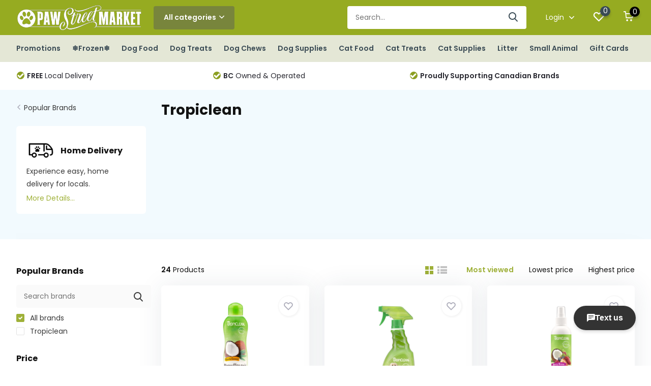

--- FILE ---
content_type: text/html;charset=utf-8
request_url: https://www.pawstreetmarket.com/brands/tropiclean/page2.html
body_size: 14363
content:
<!doctype html>
<html lang="us" class="">
	<head>
            <meta charset="utf-8"/>
<!-- [START] 'blocks/head.rain' -->
<!--

  (c) 2008-2026 Lightspeed Netherlands B.V.
  http://www.lightspeedhq.com
  Generated: 25-01-2026 @ 04:20:27

-->
<link rel="canonical" href="https://www.pawstreetmarket.com/brands/tropiclean/"/>
<link rel="prev" href="https://www.pawstreetmarket.com/brands/tropiclean/"/>
<link rel="alternate" href="https://www.pawstreetmarket.com/index.rss" type="application/rss+xml" title="New products"/>
<meta name="robots" content="noodp,noydir"/>
<meta name="google-site-verification" content="EIiWBybhee-lGEkpeYW8KFcrTO2dgfs1__jOkSvpdsA"/>
<meta name="google-site-verification" content="pet food"/>
<meta name="google-site-verification" content="pet supplies"/>
<meta name="google-site-verification" content="lower mainland"/>
<meta name="google-site-verification" content="vancouver"/>
<meta name="google-site-verification" content="pet food delivery"/>
<meta name="google-site-verification" content="dog supplies"/>
<meta name="google-site-verification" content="cat supplies"/>
<meta name="google-site-verification" content="dog food"/>
<meta name="google-site-verification" content="cat food"/>
<meta property="og:url" content="https://www.pawstreetmarket.com/brands/tropiclean/?source=facebook"/>
<meta property="og:site_name" content="Paw Street Market"/>
<meta property="og:title" content="Tropiclean"/>
<meta property="og:description" content="Paw Street Market, a 100% Canadian-owned and operated pet store offer high-quality pet foods and accessories while emphasizing community spirit, knowledge, and"/>
<script src="https://www.powr.io/powr.js?external-type=lightspeed"></script>
<script>

(function(w,d,s,l,i){w[l]=w[l]||[];w[l].push({'gtm.start':
new Date().getTime(),event:'gtm.js'});var f=d.getElementsByTagName(s)[0],
j=d.createElement(s),dl=l!='dataLayer'?'&l='+l:'';j.async=true;j.src=
'https://www.googletagmanager.com/gtm.js?id='+i+dl;f.parentNode.insertBefore(j,f);
})(window,document,'script','dataLayer','GTM-W8KPNTP');
</script>
<!--[if lt IE 9]>
<script src="https://cdn.shoplightspeed.com/assets/html5shiv.js?2025-02-20"></script>
<![endif]-->
<!-- [END] 'blocks/head.rain' -->
		<meta http-equiv="x-ua-compatible" content="ie=edge">
		<title>Tropiclean - Paw Street Market</title>
		<meta name="description" content="Paw Street Market, a 100% Canadian-owned and operated pet store offer high-quality pet foods and accessories while emphasizing community spirit, knowledge, and">
		<meta name="keywords" content="Tropiclean">
		<meta name="theme-color" content="#ffffff">
		<meta name="MobileOptimized" content="320">
		<meta name="HandheldFriendly" content="true">
		<meta name="viewport" content="width=device-width, initial-scale=1, initial-scale=1, minimum-scale=1, maximum-scale=1, user-scalable=no">
		<meta name="author" content="https://www.dmws.nl/">
		
		<link rel="preconnect" href="https://fonts.googleapis.com">
		<link rel="dns-prefetch" href="https://fonts.googleapis.com">
		<link rel="preconnect" href="https://ajax.googleapis.com">
		<link rel="dns-prefetch" href="https://ajax.googleapis.com">
		<link rel="preconnect" href="https://www.gstatic.com" crossorigin="anonymous">
		<link rel="dns-prefetch" href="https://www.gstatic.com" crossorigin="anonymous">
		<link rel="preconnect" href="//cdn.webshopapp.com/">
		<link rel="dns-prefetch" href="//cdn.webshopapp.com/">
    
    		<link rel="preload" href="https://fonts.googleapis.com/css?family=Poppins:300,400,500,600,700,800,900%7CPoppins:300,400,500,600,700,800,900" as="style">
    <link rel="preload" href="https://cdn.shoplightspeed.com/shops/618184/themes/14789/assets/owl-carousel-min.css?20260105014830" as="style">
    <link rel="preload" href="https://cdn.shoplightspeed.com/shops/618184/themes/14789/assets/fancybox.css?20260105014830" as="style">
    <link rel="preload" href="https://cdn.shoplightspeed.com/shops/618184/themes/14789/assets/icomoon.css?20260105014830" as="style">
    <link rel="preload" href="https://cdn.shoplightspeed.com/shops/618184/themes/14789/assets/compete.css?20260105014830" as="style">
    <link rel="preload" href="https://cdn.shoplightspeed.com/shops/618184/themes/14789/assets/custom.css?20260105014830" as="style">
    
    <link rel="preload" href="https://cdn.shoplightspeed.com/shops/618184/themes/14789/assets/jquery-3-4-1-min.js?20260105014830" as="script">
    <link rel="preload" href="https://cdn.shoplightspeed.com/shops/618184/themes/14789/assets/jquery-ui.js?20260105014830" as="script">
    <link rel="preload" href="https://cdn.shoplightspeed.com/shops/618184/themes/14789/assets/js-cookie-min.js?20260105014830" as="script">
    <link rel="preload" href="https://cdn.shoplightspeed.com/shops/618184/themes/14789/assets/owl-carousel-min.js?20260105014830" as="script">
    <link rel="preload" href="https://cdn.shoplightspeed.com/shops/618184/themes/14789/assets/fancybox.js?20260105014830" as="script">
    <link rel="preload" href="https://cdn.shoplightspeed.com/shops/618184/themes/14789/assets/lazyload.js?20260105014830" as="script">
    <link rel="preload" href="https://cdn.shoplightspeed.com/assets/gui.js?2025-02-20" as="script">
    <link rel="preload" href="https://cdn.shoplightspeed.com/shops/618184/themes/14789/assets/script.js?20260105014830" as="script">
    <link rel="preload" href="https://cdn.shoplightspeed.com/shops/618184/themes/14789/assets/custom.js?20260105014830" as="script">
    <script src="https://www.powr.io/powr.js?platform=html"></script>
        
    <link href="https://fonts.googleapis.com/css?family=Poppins:300,400,500,600,700,800,900%7CPoppins:300,400,500,600,700,800,900" rel="stylesheet" type="text/css">
    <link rel="stylesheet" href="https://cdn.shoplightspeed.com/shops/618184/themes/14789/assets/owl-carousel-min.css?20260105014830" type="text/css">
    <link rel="stylesheet" href="https://cdn.shoplightspeed.com/shops/618184/themes/14789/assets/fancybox.css?20260105014830" type="text/css">
    <link rel="stylesheet" href="https://cdn.shoplightspeed.com/shops/618184/themes/14789/assets/icomoon.css?20260105014830" type="text/css">
    <link rel="stylesheet" href="https://cdn.shoplightspeed.com/shops/618184/themes/14789/assets/compete.css?20260105014830" type="text/css">
    <link rel="stylesheet" href="https://cdn.shoplightspeed.com/shops/618184/themes/14789/assets/custom.css?20260105014830" type="text/css">
    
    <script src="https://cdn.shoplightspeed.com/shops/618184/themes/14789/assets/jquery-3-4-1-min.js?20260105014830"></script>

		<link rel="icon" type="image/x-icon" href="https://cdn.shoplightspeed.com/shops/618184/themes/14789/v/229277/assets/favicon.ico?20210423215834">
		<link rel="apple-touch-icon" href="https://cdn.shoplightspeed.com/shops/618184/themes/14789/v/229277/assets/favicon.ico?20210423215834">
    
    <meta name="msapplication-config" content="https://cdn.shoplightspeed.com/shops/618184/themes/14789/assets/browserconfig.xml?20260105014830">
<meta property="og:title" content="Tropiclean">
<meta property="og:type" content="website"> 
<meta property="og:site_name" content="Paw Street Market">
<meta property="og:url" content="https://www.pawstreetmarket.com/">
<meta property="og:image" content="https://cdn.shoplightspeed.com/shops/618184/themes/14789/v/1134852/assets/big-block-bg.jpg?20260105014830">
<meta name="twitter:title" content="Tropiclean">
<meta name="twitter:description" content="Paw Street Market, a 100% Canadian-owned and operated pet store offer high-quality pet foods and accessories while emphasizing community spirit, knowledge, and">
<meta name="twitter:site" content="Paw Street Market">
<meta name="twitter:card" content="https://cdn.shoplightspeed.com/shops/618184/themes/14789/v/781195/assets/logo.png?20230607164436">
<meta name="twitter:image" content="https://cdn.shoplightspeed.com/shops/618184/themes/14789/v/1134852/assets/big-block-bg.jpg?20260105014830">
<script type="application/ld+json">
  [
        {
      "@context": "http://schema.org/",
      "@type": "Organization",
      "url": "https://www.pawstreetmarket.com/",
      "name": "Paw Street Market",
      "legalName": "Paw Street Market",
      "description": "Paw Street Market, a 100% Canadian-owned and operated pet store offer high-quality pet foods and accessories while emphasizing community spirit, knowledge, and",
      "logo": "https://cdn.shoplightspeed.com/shops/618184/themes/14789/v/781195/assets/logo.png?20230607164436",
      "image": "https://cdn.shoplightspeed.com/shops/618184/themes/14789/v/1134852/assets/big-block-bg.jpg?20260105014830",
      "contactPoint": {
        "@type": "ContactPoint",
        "contactType": "Customer service",
        "telephone": ""
      },
      "address": {
        "@type": "PostalAddress",
        "streetAddress": "",
        "addressLocality": "",
        "postalCode": "",
        "addressCountry": "US"
      }
         
    },
    { 
      "@context": "http://schema.org", 
      "@type": "WebSite", 
      "url": "https://www.pawstreetmarket.com/", 
      "name": "Paw Street Market",
      "description": "Paw Street Market, a 100% Canadian-owned and operated pet store offer high-quality pet foods and accessories while emphasizing community spirit, knowledge, and",
      "author": [
        {
          "@type": "Organization",
          "url": "https://www.dmws.nl/",
          "name": "DMWS B.V.",
          "address": {
            "@type": "PostalAddress",
            "streetAddress": "Klokgebouw 195 (Strijp-S)",
            "addressLocality": "Eindhoven",
            "addressRegion": "NB",
            "postalCode": "5617 AB",
            "addressCountry": "NL"
          }
        }
      ]
    }
  ]
</script>    
	</head>
	<body>
    <ul class="hidden-data hidden"><li>618184</li><li>14789</li><li>ja</li><li>us</li><li>live</li><li>info//pawstreetmarket/com</li><li>https://www.pawstreetmarket.com/</li></ul><header id="top" class="scroll-active"><div class="top-wrap fixed default"><section class="main pos-r"><div class="container pos-r"><div class="d-flex align-center justify-between"><div class="d-flex align-center"><div id="mobile-menu-btn" class="d-none show-1000"><div class="hamburger"><span></span><span></span><span></span><span></span></div></div><a href="https://www.pawstreetmarket.com/account/login/" class="hidden show-575-flex"><i class="icon-login"></i></a><div id="logo" class="d-flex align-center"><a href="https://www.pawstreetmarket.com/" accesskey="h"><img class="hide-1000 desktop-logo" src="https://cdn.shoplightspeed.com/shops/618184/themes/14789/v/781195/assets/logo.png?20230607164436" alt="Paw Street Market" /><img class="d-none show-1000 mobile-logo" src="https://cdn.shoplightspeed.com/shops/618184/themes/14789/v/789483/assets/logo-mobile.png?20230607164522" alt="Paw Street Market" /></a><div id="catbtn" class="hide-1000 btn-wrap"><a href="https://www.pawstreetmarket.com/catalog/" class="btn">All categories <i class="icon-arrow-down"></i></a><div class="categorymenu"><div class="wrap d-flex"><ul class="maincategories"><li data-attribute="promotions"><a href="https://www.pawstreetmarket.com/promotions/">Promotions <i class="icon-arrow-right"></i></a></li><li data-attribute="frozen"><a href="https://www.pawstreetmarket.com/frozen/">❄Frozen❄ <i class="icon-arrow-right"></i></a></li><li data-attribute="dog-food"><a href="https://www.pawstreetmarket.com/dog-food/">Dog Food <i class="icon-arrow-right"></i></a></li><li data-attribute="dog-treats"><a href="https://www.pawstreetmarket.com/dog-treats/">Dog Treats <i class="icon-arrow-right"></i></a></li><li data-attribute="dog-chews"><a href="https://www.pawstreetmarket.com/dog-chews/">Dog Chews <i class="icon-arrow-right"></i></a></li><li data-attribute="dog-supplies"><a href="https://www.pawstreetmarket.com/dog-supplies/">Dog Supplies <i class="icon-arrow-right"></i></a></li><li data-attribute="cat-food"><a href="https://www.pawstreetmarket.com/cat-food/">Cat Food <i class="icon-arrow-right"></i></a></li><li data-attribute="cat-treats"><a href="https://www.pawstreetmarket.com/cat-treats/">Cat Treats <i class="icon-arrow-right"></i></a></li><li><a href="https://www.pawstreetmarket.com/catalog/" class="more">View all categories</a></li></ul><div class="subcategories"><div class="wrapper" data-category="promotions"><h4>Promotions</h4><ul><li class="sub"><a href="https://www.pawstreetmarket.com/promotions/canadian-naturals-w-brown-rice-7-off-jan-5-feb-1/">Canadian Naturals w/ Brown Rice $7 off Jan 5-Feb 1</a></li></ul><ul><li class="sub"><a href="https://www.pawstreetmarket.com/promotions/firstmate-grain-friendly-dog-25lb-6-off-jan-5-feb/">FirstMate Grain Friendly Dog 25lb $6 off Jan 5-Feb 1</a></li></ul><ul><li class="sub"><a href="https://www.pawstreetmarket.com/promotions/fromm-crunchy-os-25-off-jan-5-feb-1/">Fromm Crunchy O&#039;s 25% off Jan 5-Feb 1</a></li></ul><ul><li class="sub"><a href="https://www.pawstreetmarket.com/promotions/jays-treats-25-off-jan-5-feb-1/">Jay&#039;s Treats 25% off Jan 5-Feb 1</a></li></ul><ul><li class="sub"><a href="https://www.pawstreetmarket.com/promotions/now-fresh-good-gravy-small-bags-6-off-jan-5-feb-1/">Now Fresh Good Gravy Small Bags $6 off Jan 5-Feb 1</a></li></ul><ul><li class="sub"><a href="https://www.pawstreetmarket.com/promotions/now-fresh-good-gravy-large-bags-10-off-jan-5-feb-1/">Now Fresh Good Gravy Large Bags $10 off Jan 5-Feb 1</a></li></ul><ul><li class="sub"><a href="https://www.pawstreetmarket.com/promotions/now-fresh-pouches-bogo-jan-5-feb-1/">Now Fresh Pouches BOGO Jan 5-Feb 1</a></li></ul><ul><li class="sub"><a href="https://www.pawstreetmarket.com/promotions/obt-cans-buy-2-get-1-free-jan-5-feb-1/">OBT Cans Buy 2 Get 1 Free Jan 5-Feb 1</a></li></ul><ul><li class="sub"><a href="https://www.pawstreetmarket.com/promotions/pulsar-4kg-5-off-jan-5-feb-1/">Pulsar 4kg $5 off Jan 5-Feb 1</a></li></ul><ul><li class="sub"><a href="https://www.pawstreetmarket.com/promotions/redbarn-25-off-jan-5-feb-1/">Redbarn 25% off Jan 5-Feb 1</a></li></ul><ul><li class="sub"><a href="https://www.pawstreetmarket.com/promotions/scrumptious-catto-25-off-jan-5-feb-1/">Scrumptious Catto 25% off Jan 5-Feb 1</a></li></ul></div><div class="wrapper" data-category="frozen"><h4>❄Frozen❄</h4><ul><li class="sub"><a href="https://www.pawstreetmarket.com/frozen/cat-food/">Cat Food</a></li></ul><ul><li class="sub"><a href="https://www.pawstreetmarket.com/frozen/dog-food/">Dog Food</a></li></ul><ul><li class="sub"><a href="https://www.pawstreetmarket.com/frozen/treats/">Treats</a></li></ul><ul><li class="sub"><a href="https://www.pawstreetmarket.com/frozen/toppers-mixers/">Toppers &amp; Mixers</a></li></ul></div><div class="wrapper" data-category="dog-food"><h4>Dog Food</h4><ul><li class="sub"><a href="https://www.pawstreetmarket.com/dog-food/dry/">Dry</a></li></ul><ul><li class="sub"><a href="https://www.pawstreetmarket.com/dog-food/cans-tetras/">Cans &amp; Tetras</a></li></ul><ul><li class="sub"><a href="https://www.pawstreetmarket.com/dog-food/freeze-dried/">Freeze Dried</a></li></ul><ul><li class="sub"><a href="https://www.pawstreetmarket.com/dog-food/air-dried/">Air-Dried</a></li></ul><ul><li class="sub"><a href="https://www.pawstreetmarket.com/dog-food/dehydrated/">Dehydrated</a></li></ul></div><div class="wrapper" data-category="dog-treats"><h4>Dog Treats</h4></div><div class="wrapper" data-category="dog-chews"><h4>Dog Chews</h4><ul><li class="sub"><a href="https://www.pawstreetmarket.com/dog-chews/chew-alternative/">Chew Alternative</a></li></ul></div><div class="wrapper" data-category="dog-supplies"><h4>Dog Supplies</h4><ul><li class="sub"><a href="https://www.pawstreetmarket.com/dog-supplies/dog-toys/">Dog Toys</a></li></ul><ul><li class="sub"><a href="https://www.pawstreetmarket.com/dog-supplies/remedies-supplements/">Remedies &amp; Supplements</a></li></ul><ul><li class="sub"><a href="https://www.pawstreetmarket.com/dog-supplies/clothing/">Clothing</a></li></ul><ul><li class="sub"><a href="https://www.pawstreetmarket.com/dog-supplies/grooming/">Grooming</a></li></ul><ul><li class="sub"><a href="https://www.pawstreetmarket.com/dog-supplies/beds/">Beds</a></li></ul><ul><li class="sub"><a href="https://www.pawstreetmarket.com/dog-supplies/harnesses/">Harnesses</a></li></ul><ul><li class="sub"><a href="https://www.pawstreetmarket.com/dog-supplies/collars-leads/">Collars &amp; Leads</a></li></ul><ul><li class="sub"><a href="https://www.pawstreetmarket.com/dog-supplies/dishes/">Dishes</a></li></ul><ul><li class="sub"><a href="https://www.pawstreetmarket.com/dog-supplies/training/">Training</a></li></ul><ul><li class="sub"><a href="https://www.pawstreetmarket.com/dog-supplies/crates/">Crates</a></li></ul></div><div class="wrapper" data-category="cat-food"><h4>Cat Food</h4><ul><li class="sub"><a href="https://www.pawstreetmarket.com/cat-food/freeze-dried/">Freeze Dried</a></li></ul><ul><li class="sub"><a href="https://www.pawstreetmarket.com/cat-food/air-dried/">Air-Dried</a></li></ul><ul><li class="sub"><a href="https://www.pawstreetmarket.com/cat-food/dry/">Dry</a></li></ul><ul><li class="sub"><a href="https://www.pawstreetmarket.com/cat-food/cans-tetras/">Cans &amp; Tetras</a></li></ul></div><div class="wrapper" data-category="cat-treats"><h4>Cat Treats</h4></div><div class="wrapper" data-category="cat-supplies"><h4>Cat Supplies</h4><ul><li class="sub"><a href="https://www.pawstreetmarket.com/cat-supplies/toys/">Toys</a></li></ul><ul><li class="sub"><a href="https://www.pawstreetmarket.com/cat-supplies/collars-harness/">Collars/Harness</a></li></ul><ul><li class="sub"><a href="https://www.pawstreetmarket.com/cat-supplies/litter-accessories/">Litter Accessories</a></li></ul><ul><li class="sub"><a href="https://www.pawstreetmarket.com/cat-supplies/dishes-feeding/">Dishes/Feeding</a></li></ul><ul><li class="sub"><a href="https://www.pawstreetmarket.com/cat-supplies/scratchers-furniture/">Scratchers/Furniture</a></li></ul></div><div class="wrapper" data-category="litter"><h4>Litter</h4></div><div class="wrapper" data-category="small-animal"><h4>Small Animal</h4></div></div></div></div></div></div></div><div class="d-flex align-center justify-end top-nav"><div id="showSearch" class="hide-575"><input type="search" value="" placeholder="Search..."><button type="submit" title="Search" disabled="disabled"><i class="icon-search"></i></button></div><div class="login with-drop hide-575"><a href="https://www.pawstreetmarket.com/account/login/"><span>Login <i class="icon-arrow-down"></i></span></a><div class="dropdown"><form method="post" id="formLogin" action="https://www.pawstreetmarket.com/account/loginPost/?return=https://www.pawstreetmarket.com/brands/tropiclean/page2.html"><h3>Login</h3><p>Make ordering even easier!</p><div><label for="formLoginEmail">Email address<span class="c-negatives">*</span></label><input type="email" id="formLoginEmail" name="email" placeholder="Email address" autocomplete='email' tabindex=1 required></div><div><label for="formLoginPassword">Password</label><a href="https://www.pawstreetmarket.com/account/password/" class="forgot" tabindex=6>Forgot password?</a><input type="password" id="formLoginPassword" name="password" placeholder="Password" autocomplete="current-password" tabindex=2 required></div><div><input type="hidden" name="key" value="c336f2c80b7f43e0fca1c608d9db977b" /><input type="hidden" name="type" value="login" /><button type="submit" onclick="$('#formLogin').submit(); return false;" class="btn" tabindex=3>Login</button></div></form><div><p class="register">No account yet? <a href="https://www.pawstreetmarket.com/account/register/" tabindex=5>Create an account</a></p></div></div></div><div class="favorites"><a href="https://www.pawstreetmarket.com/account/wishlist/" class="count"><span class="items" data-wishlist-items="">0</span><i class="icon-wishlist"></i></a></div><div class="cart with-drop"><a href="https://www.pawstreetmarket.com/cart/" class="count"><span>0</span><i class="icon-cart"></i></a><div class="dropdown"><h3>Cart</h3><i class="icon-close hidden show-575"></i><p>Your cart is empty</p></div></div></div></div></div><div class="search-autocomplete"><div id="searchExpanded"><div class="container pos-r d-flex align-center"><form action="https://www.pawstreetmarket.com/search/" method="get" id="formSearch"  class="search-form d-flex align-center"  data-search-type="desktop"><span onclick="$(this).closest('form').submit();" title="Search" class="search-icon"><i class="icon-search"></i></span><input type="text" name="q" autocomplete="off"  value="" placeholder="Search" class="standard-input" data-input="desktop"/></form><div class="close hide-575">Close</div></div><div class="overlay hide-575"></div></div><div class="container pos-r"><div id="searchResults" class="results-wrap with-filter with-cats" data-search-type="desktop"><div class="close"><i class="icon-close"></i></div><h4>Categories</h4><div class="categories hidden"><ul class="d-flex"></ul></div><div class="d-flex justify-between"><div class="filter-scroll-wrap"><div class="filter-scroll"><div class="subtitle title-font">Filters</div><form data-search-type="desktop"><div class="filter-boxes"><div class="filter-wrap sort"><select name="sort" class="custom-select"></select></div></div><div class="filter-boxes custom-filters"></div></form></div></div><ul class="search-products products-livesearch"></ul></div><div class="more"><a href="#" class="btn accent">View all results <span>(0)</span></a></div></div></div></div></section><section id="menu" class="hide-1000 megamenu"><div class="container"><nav class="menu"><ul class="d-flex align-center"><li class="item has-children"><a class="itemLink" href="https://www.pawstreetmarket.com/promotions/" title="Promotions">Promotions</a><ul class="subnav"><li class="subitem"><a class="subitemLink " href="https://www.pawstreetmarket.com/promotions/canadian-naturals-w-brown-rice-7-off-jan-5-feb-1/" title="Canadian Naturals w/ Brown Rice $7 off Jan 5-Feb 1">Canadian Naturals w/ Brown Rice $7 off Jan 5-Feb 1</a></li><li class="subitem"><a class="subitemLink " href="https://www.pawstreetmarket.com/promotions/firstmate-grain-friendly-dog-25lb-6-off-jan-5-feb/" title="FirstMate Grain Friendly Dog 25lb $6 off Jan 5-Feb 1">FirstMate Grain Friendly Dog 25lb $6 off Jan 5-Feb 1</a></li><li class="subitem"><a class="subitemLink " href="https://www.pawstreetmarket.com/promotions/fromm-crunchy-os-25-off-jan-5-feb-1/" title="Fromm Crunchy O&#039;s 25% off Jan 5-Feb 1">Fromm Crunchy O&#039;s 25% off Jan 5-Feb 1</a></li><li class="subitem"><a class="subitemLink " href="https://www.pawstreetmarket.com/promotions/jays-treats-25-off-jan-5-feb-1/" title="Jay&#039;s Treats 25% off Jan 5-Feb 1">Jay&#039;s Treats 25% off Jan 5-Feb 1</a></li><li class="subitem"><a class="subitemLink " href="https://www.pawstreetmarket.com/promotions/now-fresh-good-gravy-small-bags-6-off-jan-5-feb-1/" title="Now Fresh Good Gravy Small Bags $6 off Jan 5-Feb 1">Now Fresh Good Gravy Small Bags $6 off Jan 5-Feb 1</a></li><li class="subitem"><a class="subitemLink " href="https://www.pawstreetmarket.com/promotions/now-fresh-good-gravy-large-bags-10-off-jan-5-feb-1/" title="Now Fresh Good Gravy Large Bags $10 off Jan 5-Feb 1">Now Fresh Good Gravy Large Bags $10 off Jan 5-Feb 1</a></li><li class="subitem"><a class="subitemLink " href="https://www.pawstreetmarket.com/promotions/now-fresh-pouches-bogo-jan-5-feb-1/" title="Now Fresh Pouches BOGO Jan 5-Feb 1">Now Fresh Pouches BOGO Jan 5-Feb 1</a></li><li class="subitem"><a class="subitemLink " href="https://www.pawstreetmarket.com/promotions/obt-cans-buy-2-get-1-free-jan-5-feb-1/" title="OBT Cans Buy 2 Get 1 Free Jan 5-Feb 1">OBT Cans Buy 2 Get 1 Free Jan 5-Feb 1</a></li><li class="subitem"><a class="subitemLink " href="https://www.pawstreetmarket.com/promotions/pulsar-4kg-5-off-jan-5-feb-1/" title="Pulsar 4kg $5 off Jan 5-Feb 1">Pulsar 4kg $5 off Jan 5-Feb 1</a></li><li class="subitem"><a class="subitemLink " href="https://www.pawstreetmarket.com/promotions/redbarn-25-off-jan-5-feb-1/" title="Redbarn 25% off Jan 5-Feb 1">Redbarn 25% off Jan 5-Feb 1</a></li><li class="subitem"><a class="subitemLink " href="https://www.pawstreetmarket.com/promotions/scrumptious-catto-25-off-jan-5-feb-1/" title="Scrumptious Catto 25% off Jan 5-Feb 1">Scrumptious Catto 25% off Jan 5-Feb 1</a></li></ul></li><li class="item has-children"><a class="itemLink" href="https://www.pawstreetmarket.com/frozen/" title="❄Frozen❄">❄Frozen❄</a><ul class="subnav"><li class="subitem"><a class="subitemLink " href="https://www.pawstreetmarket.com/frozen/cat-food/" title="Cat Food">Cat Food</a></li><li class="subitem"><a class="subitemLink " href="https://www.pawstreetmarket.com/frozen/dog-food/" title="Dog Food">Dog Food</a></li><li class="subitem"><a class="subitemLink " href="https://www.pawstreetmarket.com/frozen/treats/" title="Treats">Treats</a></li><li class="subitem"><a class="subitemLink " href="https://www.pawstreetmarket.com/frozen/toppers-mixers/" title="Toppers &amp; Mixers">Toppers &amp; Mixers</a></li></ul></li><li class="item has-children"><a class="itemLink" href="https://www.pawstreetmarket.com/dog-food/" title="Dog Food">Dog Food</a><ul class="subnav"><li class="subitem"><a class="subitemLink " href="https://www.pawstreetmarket.com/dog-food/dry/" title="Dry">Dry</a></li><li class="subitem"><a class="subitemLink " href="https://www.pawstreetmarket.com/dog-food/cans-tetras/" title="Cans &amp; Tetras">Cans &amp; Tetras</a></li><li class="subitem"><a class="subitemLink " href="https://www.pawstreetmarket.com/dog-food/freeze-dried/" title="Freeze Dried">Freeze Dried</a></li><li class="subitem"><a class="subitemLink " href="https://www.pawstreetmarket.com/dog-food/air-dried/" title="Air-Dried">Air-Dried</a></li><li class="subitem"><a class="subitemLink " href="https://www.pawstreetmarket.com/dog-food/dehydrated/" title="Dehydrated">Dehydrated</a></li></ul></li><li class="item"><a class="itemLink" href="https://www.pawstreetmarket.com/dog-treats/" title="Dog Treats">Dog Treats</a></li><li class="item has-children"><a class="itemLink" href="https://www.pawstreetmarket.com/dog-chews/" title="Dog Chews">Dog Chews</a><ul class="subnav"><li class="subitem"><a class="subitemLink " href="https://www.pawstreetmarket.com/dog-chews/chew-alternative/" title="Chew Alternative">Chew Alternative</a></li></ul></li><li class="item has-children"><a class="itemLink" href="https://www.pawstreetmarket.com/dog-supplies/" title="Dog Supplies">Dog Supplies</a><ul class="subnav"><li class="subitem"><a class="subitemLink " href="https://www.pawstreetmarket.com/dog-supplies/dog-toys/" title="Dog Toys">Dog Toys</a></li><li class="subitem"><a class="subitemLink " href="https://www.pawstreetmarket.com/dog-supplies/remedies-supplements/" title="Remedies &amp; Supplements">Remedies &amp; Supplements</a></li><li class="subitem"><a class="subitemLink " href="https://www.pawstreetmarket.com/dog-supplies/clothing/" title="Clothing">Clothing</a></li><li class="subitem"><a class="subitemLink " href="https://www.pawstreetmarket.com/dog-supplies/grooming/" title="Grooming">Grooming</a></li><li class="subitem"><a class="subitemLink " href="https://www.pawstreetmarket.com/dog-supplies/beds/" title="Beds">Beds</a></li><li class="subitem"><a class="subitemLink " href="https://www.pawstreetmarket.com/dog-supplies/harnesses/" title="Harnesses">Harnesses</a></li><li class="subitem"><a class="subitemLink " href="https://www.pawstreetmarket.com/dog-supplies/collars-leads/" title="Collars &amp; Leads">Collars &amp; Leads</a></li><li class="subitem"><a class="subitemLink " href="https://www.pawstreetmarket.com/dog-supplies/dishes/" title="Dishes">Dishes</a></li><li class="subitem"><a class="subitemLink " href="https://www.pawstreetmarket.com/dog-supplies/training/" title="Training">Training</a></li><li class="subitem"><a class="subitemLink " href="https://www.pawstreetmarket.com/dog-supplies/crates/" title="Crates">Crates</a></li></ul></li><li class="item has-children"><a class="itemLink" href="https://www.pawstreetmarket.com/cat-food/" title="Cat Food">Cat Food</a><ul class="subnav"><li class="subitem"><a class="subitemLink " href="https://www.pawstreetmarket.com/cat-food/freeze-dried/" title="Freeze Dried">Freeze Dried</a></li><li class="subitem"><a class="subitemLink " href="https://www.pawstreetmarket.com/cat-food/air-dried/" title="Air-Dried">Air-Dried</a></li><li class="subitem"><a class="subitemLink " href="https://www.pawstreetmarket.com/cat-food/dry/" title="Dry">Dry</a></li><li class="subitem"><a class="subitemLink " href="https://www.pawstreetmarket.com/cat-food/cans-tetras/" title="Cans &amp; Tetras">Cans &amp; Tetras</a></li></ul></li><li class="item"><a class="itemLink" href="https://www.pawstreetmarket.com/cat-treats/" title="Cat Treats">Cat Treats</a></li><li class="item has-children"><a class="itemLink" href="https://www.pawstreetmarket.com/cat-supplies/" title="Cat Supplies">Cat Supplies</a><ul class="subnav"><li class="subitem"><a class="subitemLink " href="https://www.pawstreetmarket.com/cat-supplies/toys/" title="Toys">Toys</a></li><li class="subitem"><a class="subitemLink " href="https://www.pawstreetmarket.com/cat-supplies/collars-harness/" title="Collars/Harness">Collars/Harness</a></li><li class="subitem"><a class="subitemLink " href="https://www.pawstreetmarket.com/cat-supplies/litter-accessories/" title="Litter Accessories">Litter Accessories</a></li><li class="subitem"><a class="subitemLink " href="https://www.pawstreetmarket.com/cat-supplies/dishes-feeding/" title="Dishes/Feeding">Dishes/Feeding</a></li><li class="subitem"><a class="subitemLink " href="https://www.pawstreetmarket.com/cat-supplies/scratchers-furniture/" title="Scratchers/Furniture">Scratchers/Furniture</a></li></ul></li><li class="item"><a class="itemLink" href="https://www.pawstreetmarket.com/litter/" title="Litter">Litter</a></li><li class="item"><a class="itemLink" href="https://www.pawstreetmarket.com/small-animal/" title="Small Animal">Small Animal</a></li><li class="item"><a href="https://www.pawstreetmarket.com/buy-gift-card/" title="Gift Cards" target="_blank" class="itemLink">Gift Cards</a></li></ul></nav></div></section><div id="mobileMenu" class="hide"><div class="wrap"><ul><li class="all hidden"><a><i class="icon-nav-left"></i>All categories</a></li><li class="cat has-children"><a class="itemLink" href="https://www.pawstreetmarket.com/promotions/" title="Promotions">Promotions<i class="icon-arrow-right"></i></a><ul class="subnav hidden"><li class="subitem"><a class="subitemLink" href="https://www.pawstreetmarket.com/promotions/canadian-naturals-w-brown-rice-7-off-jan-5-feb-1/" title="Canadian Naturals w/ Brown Rice $7 off Jan 5-Feb 1">Canadian Naturals w/ Brown Rice $7 off Jan 5-Feb 1</a></li><li class="subitem"><a class="subitemLink" href="https://www.pawstreetmarket.com/promotions/firstmate-grain-friendly-dog-25lb-6-off-jan-5-feb/" title="FirstMate Grain Friendly Dog 25lb $6 off Jan 5-Feb 1">FirstMate Grain Friendly Dog 25lb $6 off Jan 5-Feb 1</a></li><li class="subitem"><a class="subitemLink" href="https://www.pawstreetmarket.com/promotions/fromm-crunchy-os-25-off-jan-5-feb-1/" title="Fromm Crunchy O&#039;s 25% off Jan 5-Feb 1">Fromm Crunchy O&#039;s 25% off Jan 5-Feb 1</a></li><li class="subitem"><a class="subitemLink" href="https://www.pawstreetmarket.com/promotions/jays-treats-25-off-jan-5-feb-1/" title="Jay&#039;s Treats 25% off Jan 5-Feb 1">Jay&#039;s Treats 25% off Jan 5-Feb 1</a></li><li class="subitem"><a class="subitemLink" href="https://www.pawstreetmarket.com/promotions/now-fresh-good-gravy-small-bags-6-off-jan-5-feb-1/" title="Now Fresh Good Gravy Small Bags $6 off Jan 5-Feb 1">Now Fresh Good Gravy Small Bags $6 off Jan 5-Feb 1</a></li><li class="subitem"><a class="subitemLink" href="https://www.pawstreetmarket.com/promotions/now-fresh-good-gravy-large-bags-10-off-jan-5-feb-1/" title="Now Fresh Good Gravy Large Bags $10 off Jan 5-Feb 1">Now Fresh Good Gravy Large Bags $10 off Jan 5-Feb 1</a></li><li class="subitem"><a class="subitemLink" href="https://www.pawstreetmarket.com/promotions/now-fresh-pouches-bogo-jan-5-feb-1/" title="Now Fresh Pouches BOGO Jan 5-Feb 1">Now Fresh Pouches BOGO Jan 5-Feb 1</a></li><li class="subitem"><a class="subitemLink" href="https://www.pawstreetmarket.com/promotions/obt-cans-buy-2-get-1-free-jan-5-feb-1/" title="OBT Cans Buy 2 Get 1 Free Jan 5-Feb 1">OBT Cans Buy 2 Get 1 Free Jan 5-Feb 1</a></li><li class="subitem"><a class="subitemLink" href="https://www.pawstreetmarket.com/promotions/pulsar-4kg-5-off-jan-5-feb-1/" title="Pulsar 4kg $5 off Jan 5-Feb 1">Pulsar 4kg $5 off Jan 5-Feb 1</a></li><li class="subitem"><a class="subitemLink" href="https://www.pawstreetmarket.com/promotions/redbarn-25-off-jan-5-feb-1/" title="Redbarn 25% off Jan 5-Feb 1">Redbarn 25% off Jan 5-Feb 1</a></li><li class="subitem"><a class="subitemLink" href="https://www.pawstreetmarket.com/promotions/scrumptious-catto-25-off-jan-5-feb-1/" title="Scrumptious Catto 25% off Jan 5-Feb 1">Scrumptious Catto 25% off Jan 5-Feb 1</a></li></ul></li><li class="cat has-children"><a class="itemLink" href="https://www.pawstreetmarket.com/frozen/" title="❄Frozen❄">❄Frozen❄<i class="icon-arrow-right"></i></a><ul class="subnav hidden"><li class="subitem"><a class="subitemLink" href="https://www.pawstreetmarket.com/frozen/cat-food/" title="Cat Food">Cat Food</a></li><li class="subitem"><a class="subitemLink" href="https://www.pawstreetmarket.com/frozen/dog-food/" title="Dog Food">Dog Food</a></li><li class="subitem"><a class="subitemLink" href="https://www.pawstreetmarket.com/frozen/treats/" title="Treats">Treats</a></li><li class="subitem"><a class="subitemLink" href="https://www.pawstreetmarket.com/frozen/toppers-mixers/" title="Toppers &amp; Mixers">Toppers &amp; Mixers</a></li></ul></li><li class="cat has-children"><a class="itemLink" href="https://www.pawstreetmarket.com/dog-food/" title="Dog Food">Dog Food<i class="icon-arrow-right"></i></a><ul class="subnav hidden"><li class="subitem"><a class="subitemLink" href="https://www.pawstreetmarket.com/dog-food/dry/" title="Dry">Dry</a></li><li class="subitem"><a class="subitemLink" href="https://www.pawstreetmarket.com/dog-food/cans-tetras/" title="Cans &amp; Tetras">Cans &amp; Tetras</a></li><li class="subitem"><a class="subitemLink" href="https://www.pawstreetmarket.com/dog-food/freeze-dried/" title="Freeze Dried">Freeze Dried</a></li><li class="subitem"><a class="subitemLink" href="https://www.pawstreetmarket.com/dog-food/air-dried/" title="Air-Dried">Air-Dried</a></li><li class="subitem"><a class="subitemLink" href="https://www.pawstreetmarket.com/dog-food/dehydrated/" title="Dehydrated">Dehydrated</a></li></ul></li><li class="cat"><a class="itemLink" href="https://www.pawstreetmarket.com/dog-treats/" title="Dog Treats">Dog Treats</a></li><li class="cat has-children"><a class="itemLink" href="https://www.pawstreetmarket.com/dog-chews/" title="Dog Chews">Dog Chews<i class="icon-arrow-right"></i></a><ul class="subnav hidden"><li class="subitem"><a class="subitemLink" href="https://www.pawstreetmarket.com/dog-chews/chew-alternative/" title="Chew Alternative">Chew Alternative</a></li></ul></li><li class="cat has-children"><a class="itemLink" href="https://www.pawstreetmarket.com/dog-supplies/" title="Dog Supplies">Dog Supplies<i class="icon-arrow-right"></i></a><ul class="subnav hidden"><li class="subitem"><a class="subitemLink" href="https://www.pawstreetmarket.com/dog-supplies/dog-toys/" title="Dog Toys">Dog Toys</a></li><li class="subitem"><a class="subitemLink" href="https://www.pawstreetmarket.com/dog-supplies/remedies-supplements/" title="Remedies &amp; Supplements">Remedies &amp; Supplements</a></li><li class="subitem"><a class="subitemLink" href="https://www.pawstreetmarket.com/dog-supplies/clothing/" title="Clothing">Clothing</a></li><li class="subitem"><a class="subitemLink" href="https://www.pawstreetmarket.com/dog-supplies/grooming/" title="Grooming">Grooming</a></li><li class="subitem"><a class="subitemLink" href="https://www.pawstreetmarket.com/dog-supplies/beds/" title="Beds">Beds</a></li><li class="subitem"><a class="subitemLink" href="https://www.pawstreetmarket.com/dog-supplies/harnesses/" title="Harnesses">Harnesses</a></li><li class="subitem"><a class="subitemLink" href="https://www.pawstreetmarket.com/dog-supplies/collars-leads/" title="Collars &amp; Leads">Collars &amp; Leads</a></li><li class="subitem"><a class="subitemLink" href="https://www.pawstreetmarket.com/dog-supplies/dishes/" title="Dishes">Dishes</a></li><li class="subitem"><a class="subitemLink" href="https://www.pawstreetmarket.com/dog-supplies/training/" title="Training">Training</a></li><li class="subitem"><a class="subitemLink" href="https://www.pawstreetmarket.com/dog-supplies/crates/" title="Crates">Crates</a></li></ul></li><li class="cat has-children"><a class="itemLink" href="https://www.pawstreetmarket.com/cat-food/" title="Cat Food">Cat Food<i class="icon-arrow-right"></i></a><ul class="subnav hidden"><li class="subitem"><a class="subitemLink" href="https://www.pawstreetmarket.com/cat-food/freeze-dried/" title="Freeze Dried">Freeze Dried</a></li><li class="subitem"><a class="subitemLink" href="https://www.pawstreetmarket.com/cat-food/air-dried/" title="Air-Dried">Air-Dried</a></li><li class="subitem"><a class="subitemLink" href="https://www.pawstreetmarket.com/cat-food/dry/" title="Dry">Dry</a></li><li class="subitem"><a class="subitemLink" href="https://www.pawstreetmarket.com/cat-food/cans-tetras/" title="Cans &amp; Tetras">Cans &amp; Tetras</a></li></ul></li><li class="cat"><a class="itemLink" href="https://www.pawstreetmarket.com/cat-treats/" title="Cat Treats">Cat Treats</a></li><li class="cat has-children"><a class="itemLink" href="https://www.pawstreetmarket.com/cat-supplies/" title="Cat Supplies">Cat Supplies<i class="icon-arrow-right"></i></a><ul class="subnav hidden"><li class="subitem"><a class="subitemLink" href="https://www.pawstreetmarket.com/cat-supplies/toys/" title="Toys">Toys</a></li><li class="subitem"><a class="subitemLink" href="https://www.pawstreetmarket.com/cat-supplies/collars-harness/" title="Collars/Harness">Collars/Harness</a></li><li class="subitem"><a class="subitemLink" href="https://www.pawstreetmarket.com/cat-supplies/litter-accessories/" title="Litter Accessories">Litter Accessories</a></li><li class="subitem"><a class="subitemLink" href="https://www.pawstreetmarket.com/cat-supplies/dishes-feeding/" title="Dishes/Feeding">Dishes/Feeding</a></li><li class="subitem"><a class="subitemLink" href="https://www.pawstreetmarket.com/cat-supplies/scratchers-furniture/" title="Scratchers/Furniture">Scratchers/Furniture</a></li></ul></li><li class="cat"><a class="itemLink" href="https://www.pawstreetmarket.com/litter/" title="Litter">Litter</a></li><li class="cat"><a class="itemLink" href="https://www.pawstreetmarket.com/small-animal/" title="Small Animal">Small Animal</a></li><li class="other all"><a href="https://www.pawstreetmarket.com/catalog/">All categories</a></li><li class="other"><a href="https://www.pawstreetmarket.com/account/login/">Login</a></li></ul></div></div></div><div class="below-main"></div><div class="usps"><div class="container"><div class="d-flex align-center justify-between"><ul class="d-flex align-center usps-slider owl-carousel"><li class="announcement"><b>6 locations in British Columbia</b></li><li><i class="icon-check-white"></i><a href="/service/shipping-and-delivery/"><b>FREE</b> Local Delivery
                                </a></li><li><i class="icon-check-white"></i><a href="/service/shipping-and-delivery/"><b>BC</b> Owned & Operated 
                                </a></li><li><i class="icon-check-white"></i><a href="service/shipping-and-delivery/"><b>Proudly Supporting Canadian Brands</b></a></li></ul><ul></ul></div></div></div></header><div class="messages-wrapper"><div class="container pos-r"></div></div><section class="intro-category mb-0"><div class="container d-flex justify-between"><div class="wrapper"><div class="back"><div class="hide-575"><i class="icon-arrow-right"></i><a href="https://www.pawstreetmarket.com/brands/">Popular Brands</a></div><div class="hidden show-575-inline"><i class="icon-arrow-right"></i><a href="https://www.pawstreetmarket.com/brands/">Popular Brands</a></div></div><div class="hide-1000"><div class="contact"><div class="d-flex align-center"><img src="https://cdn.shoplightspeed.com/shops/618184/themes/14789/v/244052/assets/help-search.png?20210426203651" width="57" height="57" /><h3>Home Delivery</h3></div><p>Experience easy, home delivery for locals.</p><a href="https://paw-street-market-mv.shoplightspeed.com/service/shipping-and-delivery/">More Details...</a></div></div></div><div class="intro"><h1 class="f-24">Tropiclean</h1><div class="slider-wrap"><div id="showFilter" class="hidden show-760"><i class="icon-filter"></i> Filters</div></div></div></div></section><section id="collection"><div class="container d-flex justify-between"><div class="filter-wrap"><form action="https://www.pawstreetmarket.com/brands/tropiclean/" method="get" id="filter_form" class=" more-top"><input type="hidden" name="mode" value="grid" id="filter_form_mode" /><input type="hidden" name="limit" value="12" id="filter_form_limit" /><input type="hidden" name="sort" value="popular" id="filter_form_sort" /><input type="hidden" name="max" value="30" id="filter_form_max" /><input type="hidden" name="min" value="0" id="filter_form_min" /><div id="dmws-filter-wrap"><div class="mobile-heading hidden show-760 align-center justify-center"><i class="icon-close"></i><h3>Filter</h3><a class="clearAllFilter" href="https://www.pawstreetmarket.com/brands/tropiclean/?mode=grid">Clear all filters</a></div><div class="filter brand"><h4>Popular Brands <i class="icon-arrow-down hidden show-760"></i></h4><div><div class="search pos-r"><input type="text" id="brandSearch" placeholder="Search brands"><i class="icon-search"></i><i class="icon-close hidden"></i></div><ul><li class="allBrands"><label for="filter_0"><input type="radio" id="filter_0" name="brand" value="0" checked><span class="checkbox"></span><i class="icon-check-white"></i> All brands</label></li><li class=""><label for="filter_659424"><input type="radio" id="filter_659424" name="brand" value="659424" ><span class="checkbox"></span><i class="icon-check-white"></i> Tropiclean</label></li></ul></div></div><div class="filter price"><h4>Price <i class="icon-arrow-down hidden show-760"></i></h4><div class="ui-slider-a"><div class="manual d-flex align-center justify-between"><input type="number" id="min" name="min" value="0" min="0"><span>-</span><input type="text" id="max" name="max" value="30" max="30"></div></div></div></div><p class="hidden show-575 scheme-btn submit"><button type="submit">View all results <i id="filter-live-count" class="count">(24)</i></button></p></form></div><div class="products-wrap"><div class="results-actions d-flex justify-between hide-575"><div class="results"><b>24</b> Products</div><div class="actions d-flex"><a href="https://www.pawstreetmarket.com/brands/tropiclean/page2.html"><span class="icon active"><i class="icon-order-grid"></i></span></a><a href="https://www.pawstreetmarket.com/brands/tropiclean/page2.html?mode=list"><span class="icon "><i class="icon-order-list"></i></span></a><form action="https://www.pawstreetmarket.com/brands/tropiclean/" method="get" id="sort_form"><input type="hidden" name="mode" value="grid" id="filter_form_mode" /><input type="hidden" name="limit" value="12" id="filter_form_limit" /><input type="hidden" name="sort" value="popular" id="filter_form_sort" /><input type="hidden" name="max" value="30" id="filter_form_max" /><input type="hidden" name="min" value="0" id="filter_form_min" /><input type="hidden" name="brand" value="0" id="filter_form_brand" /><div class="sort"><label class="active"><input type="radio" name="sort" value="popular" checked>Most viewed</label><label><input type="radio" name="sort" value="lowest">Lowest price</label><label><input type="radio" name="sort" value="highest">Highest price</label></div></form></div></div><div class="products grid d-flex"><div class="product d-flex" data-url="https://www.pawstreetmarket.com/tropiclean-gentle-coconut-hypro-aller-20oz.html?format=json"><a href="https://www.pawstreetmarket.com/account/" class="add-to-wishlist"><i class="icon-wishlist"></i></a><a href="https://www.pawstreetmarket.com/tropiclean-gentle-coconut-hypro-aller-20oz.html" class="img d-flex align-center justify-center"><img class="lazy" src="https://cdn.shoplightspeed.com/shops/618184/themes/14789/assets/lazy-preload.jpg?20260105014830" data-src="https://cdn.shoplightspeed.com/shops/618184/files/32312752/580x400x2/tropiclean-tropiclean-gentle-coconut-hypoallergeni.jpg" alt="TropiClean Gentle Coconut Hypoallergenic Shampoo Puppy 20 oz" width="290" height="200" /></a><div class="data"><h4 class="hide-575"><a href="https://www.pawstreetmarket.com/tropiclean-gentle-coconut-hypro-aller-20oz.html">TropiClean Gentle Coconut Hypoallergenic Shampoo Puppy 20 oz</a></h4><h4 class="hidden show-575"><a href="https://www.pawstreetmarket.com/tropiclean-gentle-coconut-hypro-aller-20oz.html">TropiClean Gentle Coconut Hypoallergenic...</a></h4><div class="meta">TropiClean Gentle Coconut Pet Shampoo is mild en...</div><div class="stars"><i class="icon-star-grey"></i><i class="icon-star-grey"></i><i class="icon-star-grey"></i><i class="icon-star-grey"></i><i class="icon-star-grey"></i></div></div><div class="actions-wrap"><div class="actions d-flex align-center justify-between"><div class="stock instock"><i class="icon-check-white"></i>In stock</div></div><div class="actions d-flex align-center justify-between"><div class="price"><div class="current">19.99 <span class="tax">Excl. tax</span></div></div><form action="https://www.pawstreetmarket.com/cart/add/63545269/" id="product_configure_form_38655975" method="post" class="direct-buy d-flex"><input type="number" name="quantity" value="1" min="0" /><a href="javascript:;" onclick="$('#product_configure_form_38655975').submit();" class="btn addtocart"><i class="icon-cart"></i></a></form></div></div></div><div class="product d-flex" data-url="https://www.pawstreetmarket.com/tropiclean-tangle-remover-16oz.html?format=json"><a href="https://www.pawstreetmarket.com/account/" class="add-to-wishlist"><i class="icon-wishlist"></i></a><a href="https://www.pawstreetmarket.com/tropiclean-tangle-remover-16oz.html" class="img d-flex align-center justify-center"><img class="lazy" src="https://cdn.shoplightspeed.com/shops/618184/themes/14789/assets/lazy-preload.jpg?20260105014830" data-src="https://cdn.shoplightspeed.com/shops/618184/files/32312774/580x400x2/tropiclean-tropiclean-tangle-remover-16-oz.jpg" alt="TropiClean Tangle Remover 16 oz" width="290" height="200" /></a><div class="data"><h4 class="hide-575"><a href="https://www.pawstreetmarket.com/tropiclean-tangle-remover-16oz.html">TropiClean Tangle Remover 16 oz</a></h4><h4 class="hidden show-575"><a href="https://www.pawstreetmarket.com/tropiclean-tangle-remover-16oz.html">TropiClean Tangle Remover 16 oz</a></h4><div class="meta">TropiClean Tangle Remover repels dirt, adds shin...</div><div class="stars"><i class="icon-star-grey"></i><i class="icon-star-grey"></i><i class="icon-star-grey"></i><i class="icon-star-grey"></i><i class="icon-star-grey"></i></div></div><div class="actions-wrap"><div class="actions d-flex align-center justify-between"><div class="stock instock"><i class="icon-check-white"></i>In stock</div></div><div class="actions d-flex align-center justify-between"><div class="price"><div class="current">19.99 <span class="tax">Excl. tax</span></div></div><form action="https://www.pawstreetmarket.com/cart/add/63545251/" id="product_configure_form_38655961" method="post" class="direct-buy d-flex"><input type="number" name="quantity" value="1" min="0" /><a href="javascript:;" onclick="$('#product_configure_form_38655961').submit();" class="btn addtocart"><i class="icon-cart"></i></a></form></div></div></div><div class="product d-flex" data-url="https://www.pawstreetmarket.com/tropiclean-berry-fresh-pet-spray-8oz.html?format=json"><a href="https://www.pawstreetmarket.com/account/" class="add-to-wishlist"><i class="icon-wishlist"></i></a><a href="https://www.pawstreetmarket.com/tropiclean-berry-fresh-pet-spray-8oz.html" class="img d-flex align-center justify-center"><img class="lazy" src="https://cdn.shoplightspeed.com/shops/618184/themes/14789/assets/lazy-preload.jpg?20260105014830" data-src="https://cdn.shoplightspeed.com/shops/618184/files/32312786/580x400x2/tropiclean-tropiclean-berry-fresh-deodorizing-pet.jpg" alt="TropiClean Berry Fresh Deodorizing Pet Spray 8 oz" width="290" height="200" /></a><div class="data"><h4 class="hide-575"><a href="https://www.pawstreetmarket.com/tropiclean-berry-fresh-pet-spray-8oz.html">TropiClean Berry Fresh Deodorizing Pet Spray 8 oz</a></h4><h4 class="hidden show-575"><a href="https://www.pawstreetmarket.com/tropiclean-berry-fresh-pet-spray-8oz.html">TropiClean Berry Fresh Deodorizing Pet S...</a></h4><div class="meta">TropiClean Berry Breeze Deodorizing Pet Spray ad...</div><div class="stars"><i class="icon-star-grey"></i><i class="icon-star-grey"></i><i class="icon-star-grey"></i><i class="icon-star-grey"></i><i class="icon-star-grey"></i></div></div><div class="actions-wrap"><div class="actions d-flex align-center justify-between"><div class="stock instock"><i class="icon-check-white"></i>In stock</div></div><div class="actions d-flex align-center justify-between"><div class="price"><div class="current">16.99 <span class="tax">Excl. tax</span></div></div><form action="https://www.pawstreetmarket.com/cart/add/63545230/" id="product_configure_form_38655954" method="post" class="direct-buy d-flex"><input type="number" name="quantity" value="1" min="0" /><a href="javascript:;" onclick="$('#product_configure_form_38655954').submit();" class="btn addtocart"><i class="icon-cart"></i></a></form></div></div></div><div class="product d-flex" data-url="https://www.pawstreetmarket.com/tropiclean-baby-powder-pet-spray-8oz.html?format=json"><a href="https://www.pawstreetmarket.com/account/" class="add-to-wishlist"><i class="icon-wishlist"></i></a><a href="https://www.pawstreetmarket.com/tropiclean-baby-powder-pet-spray-8oz.html" class="img d-flex align-center justify-center"><img class="lazy" src="https://cdn.shoplightspeed.com/shops/618184/themes/14789/assets/lazy-preload.jpg?20260105014830" data-src="https://cdn.shoplightspeed.com/shops/618184/files/32312792/580x400x2/tropiclean-tropiclean-baby-powder-deodorizing-pet.jpg" alt="TropiClean Baby Powder Deodorizing Pet Spray 8 oz" width="290" height="200" /></a><div class="data"><h4 class="hide-575"><a href="https://www.pawstreetmarket.com/tropiclean-baby-powder-pet-spray-8oz.html">TropiClean Baby Powder Deodorizing Pet Spray 8 oz</a></h4><h4 class="hidden show-575"><a href="https://www.pawstreetmarket.com/tropiclean-baby-powder-pet-spray-8oz.html">TropiClean Baby Powder Deodorizing Pet S...</a></h4><div class="meta">Make your furbaby smell baby-powder-fresh with t...</div><div class="stars"><i class="icon-star-grey"></i><i class="icon-star-grey"></i><i class="icon-star-grey"></i><i class="icon-star-grey"></i><i class="icon-star-grey"></i></div></div><div class="actions-wrap"><div class="actions d-flex align-center justify-between"><div class="stock instock"><i class="icon-check-white"></i>In stock</div></div><div class="actions d-flex align-center justify-between"><div class="price"><div class="current">16.99 <span class="tax">Excl. tax</span></div></div><form action="https://www.pawstreetmarket.com/cart/add/63545221/" id="product_configure_form_38655951" method="post" class="direct-buy d-flex"><input type="number" name="quantity" value="1" min="0" /><a href="javascript:;" onclick="$('#product_configure_form_38655951').submit();" class="btn addtocart"><i class="icon-cart"></i></a></form></div></div></div><div class="product d-flex" data-url="https://www.pawstreetmarket.com/tropiclean-anti-itch-spray-8oz.html?format=json"><a href="https://www.pawstreetmarket.com/account/" class="add-to-wishlist"><i class="icon-wishlist"></i></a><a href="https://www.pawstreetmarket.com/tropiclean-anti-itch-spray-8oz.html" class="img d-flex align-center justify-center"><img class="lazy" src="https://cdn.shoplightspeed.com/shops/618184/themes/14789/assets/lazy-preload.jpg?20260105014830" data-src="https://cdn.shoplightspeed.com/shops/618184/files/32312797/580x400x2/tropiclean-tropiclean-anti-itch-spray-8-oz.jpg" alt="TropiClean Anti-Itch Spray 8 oz" width="290" height="200" /></a><div class="data"><h4 class="hide-575"><a href="https://www.pawstreetmarket.com/tropiclean-anti-itch-spray-8oz.html">TropiClean Anti-Itch Spray 8 oz</a></h4><h4 class="hidden show-575"><a href="https://www.pawstreetmarket.com/tropiclean-anti-itch-spray-8oz.html">TropiClean Anti-Itch Spray 8 oz</a></h4><div class="meta">OxyMed Anti-itch Medicated Soothing Spray contai...</div><div class="stars"><i class="icon-star-grey"></i><i class="icon-star-grey"></i><i class="icon-star-grey"></i><i class="icon-star-grey"></i><i class="icon-star-grey"></i></div></div><div class="actions-wrap"><div class="actions d-flex align-center justify-between"><div class="stock instock"><i class="icon-check-white"></i>In stock</div></div><div class="actions d-flex align-center justify-between"><div class="price"><div class="current">18.99 <span class="tax">Excl. tax</span></div></div><form action="https://www.pawstreetmarket.com/cart/add/63545215/" id="product_configure_form_38655948" method="post" class="direct-buy d-flex"><input type="number" name="quantity" value="1" min="0" /><a href="javascript:;" onclick="$('#product_configure_form_38655948').submit();" class="btn addtocart"><i class="icon-cart"></i></a></form></div></div></div><div class="product d-flex" data-url="https://www.pawstreetmarket.com/tropiclean-waterless-hypo-all-shamp-8oz.html?format=json"><a href="https://www.pawstreetmarket.com/account/" class="add-to-wishlist"><i class="icon-wishlist"></i></a><a href="https://www.pawstreetmarket.com/tropiclean-waterless-hypo-all-shamp-8oz.html" class="img d-flex align-center justify-center"><img class="lazy" src="https://cdn.shoplightspeed.com/shops/618184/themes/14789/assets/lazy-preload.jpg?20260105014830" data-src="https://cdn.shoplightspeed.com/shops/618184/files/32312809/580x400x2/tropiclean-tropiclean-waterless-hypoallergenic-all.jpg" alt="TropiClean Waterless Hypoallergenic All Shampoo 8 oz" width="290" height="200" /></a><div class="data"><h4 class="hide-575"><a href="https://www.pawstreetmarket.com/tropiclean-waterless-hypo-all-shamp-8oz.html">TropiClean Waterless Hypoallergenic All Shampoo 8 oz</a></h4><h4 class="hidden show-575"><a href="https://www.pawstreetmarket.com/tropiclean-waterless-hypo-all-shamp-8oz.html">TropiClean Waterless Hypoallergenic All ...</a></h4><div class="meta">TropiClean Hypo-Allergenic Waterless Shampoo kee...</div><div class="stars"><i class="icon-star-grey"></i><i class="icon-star-grey"></i><i class="icon-star-grey"></i><i class="icon-star-grey"></i><i class="icon-star-grey"></i></div></div><div class="actions-wrap"><div class="actions d-flex align-center justify-between"><div class="stock instock"><i class="icon-check-white"></i>In stock</div></div><div class="actions d-flex align-center justify-between"><div class="price"><div class="current">17.99 <span class="tax">Excl. tax</span></div></div><form action="https://www.pawstreetmarket.com/cart/add/63545213/" id="product_configure_form_38655947" method="post" class="direct-buy d-flex"><input type="number" name="quantity" value="1" min="0" /><a href="javascript:;" onclick="$('#product_configure_form_38655947').submit();" class="btn addtocart"><i class="icon-cart"></i></a></form></div></div></div><div class="product d-flex" data-url="https://www.pawstreetmarket.com/tropiclean-facial-cleanser-vanilla-8oz.html?format=json"><a href="https://www.pawstreetmarket.com/account/" class="add-to-wishlist"><i class="icon-wishlist"></i></a><a href="https://www.pawstreetmarket.com/tropiclean-facial-cleanser-vanilla-8oz.html" class="img d-flex align-center justify-center"><img class="lazy" src="https://cdn.shoplightspeed.com/shops/618184/themes/14789/assets/lazy-preload.jpg?20260105014830" data-src="https://cdn.shoplightspeed.com/shops/618184/files/32312827/580x400x2/tropiclean-tropiclean-facial-cleanser-vanilla-8-oz.jpg" alt="TropiClean Facial Cleanser Vanilla 8 oz" width="290" height="200" /></a><div class="data"><h4 class="hide-575"><a href="https://www.pawstreetmarket.com/tropiclean-facial-cleanser-vanilla-8oz.html">TropiClean Facial Cleanser Vanilla 8 oz</a></h4><h4 class="hidden show-575"><a href="https://www.pawstreetmarket.com/tropiclean-facial-cleanser-vanilla-8oz.html">TropiClean Facial Cleanser Vanilla 8 oz</a></h4><div class="meta">TropiClean Waterless Facial Cleanser helps keep ...</div><div class="stars"><i class="icon-star-grey"></i><i class="icon-star-grey"></i><i class="icon-star-grey"></i><i class="icon-star-grey"></i><i class="icon-star-grey"></i></div></div><div class="actions-wrap"><div class="actions d-flex align-center justify-between"><div class="stock instock"><i class="icon-check-white"></i>In stock</div></div><div class="actions d-flex align-center justify-between"><div class="price"><div class="current">14.99 <span class="tax">Excl. tax</span></div></div><form action="https://www.pawstreetmarket.com/cart/add/63545204/" id="product_configure_form_38655943" method="post" class="direct-buy d-flex"><input type="number" name="quantity" value="1" min="0" /><a href="javascript:;" onclick="$('#product_configure_form_38655943').submit();" class="btn addtocart"><i class="icon-cart"></i></a></form></div></div></div><div class="product d-flex" data-url="https://www.pawstreetmarket.com/tropiclean-dander-reducing-waterless-shampoo-cat-8.html?format=json"><a href="https://www.pawstreetmarket.com/account/" class="add-to-wishlist"><i class="icon-wishlist"></i></a><a href="https://www.pawstreetmarket.com/tropiclean-dander-reducing-waterless-shampoo-cat-8.html" class="img d-flex align-center justify-center"><img class="lazy" src="https://cdn.shoplightspeed.com/shops/618184/themes/14789/assets/lazy-preload.jpg?20260105014830" data-src="https://cdn.shoplightspeed.com/shops/618184/files/66092019/580x400x2/tropiclean-tropiclean-dander-reducing-waterless-sh.jpg" alt="Tropiclean Dander Reducing Waterless Shampoo Cat  7.4oz" width="290" height="200" /></a><div class="data"><h4 class="hide-575"><a href="https://www.pawstreetmarket.com/tropiclean-dander-reducing-waterless-shampoo-cat-8.html">Tropiclean Dander Reducing Waterless Shampoo Cat  7.4oz</a></h4><h4 class="hidden show-575"><a href="https://www.pawstreetmarket.com/tropiclean-dander-reducing-waterless-shampoo-cat-8.html">Tropiclean Dander Reducing Waterless Sha...</a></h4><div class="meta">Dander is just part of the relationship we accep...</div><div class="stars"><i class="icon-star-grey"></i><i class="icon-star-grey"></i><i class="icon-star-grey"></i><i class="icon-star-grey"></i><i class="icon-star-grey"></i></div></div><div class="actions-wrap"><div class="actions d-flex align-center justify-between"><div class="stock instock"><i class="icon-check-white"></i>In stock</div></div><div class="actions d-flex align-center justify-between"><div class="price"><div class="current">17.99 <span class="tax">Excl. tax</span></div></div><form action="https://www.pawstreetmarket.com/cart/add/101496794/" id="product_configure_form_60988758" method="post" class="direct-buy d-flex"><input type="number" name="quantity" value="1" min="0" /><a href="javascript:;" onclick="$('#product_configure_form_60988758').submit();" class="btn addtocart"><i class="icon-cart"></i></a></form></div></div></div><div class="product d-flex" data-url="https://www.pawstreetmarket.com/tropiclean-oxymed-oat-anti-itch-shampoo.html?format=json"><a href="https://www.pawstreetmarket.com/account/" class="add-to-wishlist"><i class="icon-wishlist"></i></a><a href="https://www.pawstreetmarket.com/tropiclean-oxymed-oat-anti-itch-shampoo.html" class="img d-flex align-center justify-center"><img class="lazy" src="https://cdn.shoplightspeed.com/shops/618184/themes/14789/assets/lazy-preload.jpg?20260105014830" data-src="https://cdn.shoplightspeed.com/shops/618184/files/32312665/580x400x2/tropiclean-tropiclean-oxymed-oat-anti-itch-oatmeal.jpg" alt="TropiClean Oxymed Oat Anti-Itch Oatmeal Shampoo" width="290" height="200" /></a><div class="data"><h4 class="hide-575"><a href="https://www.pawstreetmarket.com/tropiclean-oxymed-oat-anti-itch-shampoo.html">TropiClean Oxymed Oat Anti-Itch Oatmeal Shampoo</a></h4><h4 class="hidden show-575"><a href="https://www.pawstreetmarket.com/tropiclean-oxymed-oat-anti-itch-shampoo.html">TropiClean Oxymed Oat Anti-Itch Oatmeal ...</a></h4><div class="meta">This deep cleansing and deodorizing formula is e...</div><div class="stars"><i class="icon-star-grey"></i><i class="icon-star-grey"></i><i class="icon-star-grey"></i><i class="icon-star-grey"></i><i class="icon-star-grey"></i></div></div><div class="actions-wrap"><div class="actions d-flex align-center justify-between"><div class="stock instock"><i class="icon-check-white"></i>In stock</div></div><div class="actions d-flex align-center justify-between"><div class="price"><div class="current">22.99 <span class="tax">Excl. tax</span></div></div><form action="https://www.pawstreetmarket.com/cart/add/63545328/" id="product_configure_form_38656017" method="post" class="direct-buy d-flex"><input type="number" name="quantity" value="1" min="0" /><a href="javascript:;" onclick="$('#product_configure_form_38656017').submit();" class="btn addtocart"><i class="icon-cart"></i></a></form></div></div></div><div class="product d-flex" data-url="https://www.pawstreetmarket.com/tropiclean-hypo-allerg-oatmeal-shampoo-20oz.html?format=json"><a href="https://www.pawstreetmarket.com/account/" class="add-to-wishlist"><i class="icon-wishlist"></i></a><a href="https://www.pawstreetmarket.com/tropiclean-hypo-allerg-oatmeal-shampoo-20oz.html" class="img d-flex align-center justify-center"><img class="lazy" src="https://cdn.shoplightspeed.com/shops/618184/themes/14789/assets/lazy-preload.jpg?20260105014830" data-src="https://cdn.shoplightspeed.com/shops/618184/files/32312666/580x400x2/tropiclean-tropiclean-hypo-allerg-oatmeal-shampoo.jpg" alt="TropiClean Hypo-Allerg Oatmeal Shampoo 20 oz" width="290" height="200" /></a><div class="data"><h4 class="hide-575"><a href="https://www.pawstreetmarket.com/tropiclean-hypo-allerg-oatmeal-shampoo-20oz.html">TropiClean Hypo-Allerg Oatmeal Shampoo 20 oz</a></h4><h4 class="hidden show-575"><a href="https://www.pawstreetmarket.com/tropiclean-hypo-allerg-oatmeal-shampoo-20oz.html">TropiClean Hypo-Allerg Oatmeal Shampoo 2...</a></h4><div class="meta">OxyMed Hypo-Allergenic Oatmeal Shampoo is a gent...</div><div class="stars"><i class="icon-star-grey"></i><i class="icon-star-grey"></i><i class="icon-star-grey"></i><i class="icon-star-grey"></i><i class="icon-star-grey"></i></div></div><div class="actions-wrap"><div class="actions d-flex align-center justify-between"><div class="stock instock"><i class="icon-check-white"></i>In stock</div></div><div class="actions d-flex align-center justify-between"><div class="price"><div class="current">22.99 <span class="tax">Excl. tax</span></div></div><form action="https://www.pawstreetmarket.com/cart/add/63545318/" id="product_configure_form_38656012" method="post" class="direct-buy d-flex"><input type="number" name="quantity" value="1" min="0" /><a href="javascript:;" onclick="$('#product_configure_form_38656012').submit();" class="btn addtocart"><i class="icon-cart"></i></a></form></div></div></div><div class="product d-flex" data-url="https://www.pawstreetmarket.com/tropiclean-shampoo-papaya-coconut-20oz.html?format=json"><a href="https://www.pawstreetmarket.com/account/" class="add-to-wishlist"><i class="icon-wishlist"></i></a><a href="https://www.pawstreetmarket.com/tropiclean-shampoo-papaya-coconut-20oz.html" class="img d-flex align-center justify-center"><img class="lazy" src="https://cdn.shoplightspeed.com/shops/618184/themes/14789/assets/lazy-preload.jpg?20260105014830" data-src="https://cdn.shoplightspeed.com/shops/618184/files/32312768/580x400x2/tropiclean-tropiclean-papaya-coconut-shampoo-20-oz.jpg" alt="TropiClean Papaya &amp; Coconut Shampoo 20 oz" width="290" height="200" /></a><div class="data"><h4 class="hide-575"><a href="https://www.pawstreetmarket.com/tropiclean-shampoo-papaya-coconut-20oz.html">TropiClean Papaya &amp; Coconut Shampoo 20 oz</a></h4><h4 class="hidden show-575"><a href="https://www.pawstreetmarket.com/tropiclean-shampoo-papaya-coconut-20oz.html">TropiClean Papaya &amp; Coconut Shampoo 20 o...</a></h4><div class="meta">TropiClean Papaya &amp; Coconut Shampoo and Conditio...</div><div class="stars"><i class="icon-star-grey"></i><i class="icon-star-grey"></i><i class="icon-star-grey"></i><i class="icon-star-grey"></i><i class="icon-star-grey"></i></div></div><div class="actions-wrap"><div class="actions d-flex align-center justify-between"><div class="stock instock"><i class="icon-check-white"></i>In stock</div></div><div class="actions d-flex align-center justify-between"><div class="price"><div class="current">19.99 <span class="tax">Excl. tax</span></div></div><form action="https://www.pawstreetmarket.com/cart/add/63545253/" id="product_configure_form_38655963" method="post" class="direct-buy d-flex"><input type="number" name="quantity" value="1" min="0" /><a href="javascript:;" onclick="$('#product_configure_form_38655963').submit();" class="btn addtocart"><i class="icon-cart"></i></a></form></div></div></div><div class="product d-flex" data-url="https://www.pawstreetmarket.com/tropiclean-papaya-pet-spray-8oz.html?format=json"><a href="https://www.pawstreetmarket.com/account/" class="add-to-wishlist"><i class="icon-wishlist"></i></a><a href="https://www.pawstreetmarket.com/tropiclean-papaya-pet-spray-8oz.html" class="img d-flex align-center justify-center"><img class="lazy" src="https://cdn.shoplightspeed.com/shops/618184/themes/14789/assets/lazy-preload.jpg?20260105014830" data-src="https://cdn.shoplightspeed.com/shops/618184/files/32312649/580x400x2/tropiclean-tropiclean-papaya-deodorizing-pet-spray.jpg" alt="TropiClean Papaya Deodorizing Pet Spray 8 oz" width="290" height="200" /></a><div class="data"><h4 class="hide-575"><a href="https://www.pawstreetmarket.com/tropiclean-papaya-pet-spray-8oz.html">TropiClean Papaya Deodorizing Pet Spray 8 oz</a></h4><h4 class="hidden show-575"><a href="https://www.pawstreetmarket.com/tropiclean-papaya-pet-spray-8oz.html">TropiClean Papaya Deodorizing Pet Spray ...</a></h4><div class="meta">With moisturizing papaya and kiwi, TropiClean Pa...</div><div class="stars"><i class="icon-star-grey"></i><i class="icon-star-grey"></i><i class="icon-star-grey"></i><i class="icon-star-grey"></i><i class="icon-star-grey"></i></div></div><div class="actions-wrap"><div class="actions d-flex align-center justify-between"><div class="stock instock"><i class="icon-check-white"></i>In stock</div></div><div class="actions d-flex align-center justify-between"><div class="price"><div class="current">16.99 <span class="tax">Excl. tax</span></div></div><form action="https://www.pawstreetmarket.com/cart/add/63545237/" id="product_configure_form_38655956" method="post" class="direct-buy d-flex"><input type="number" name="quantity" value="1" min="0" /><a href="javascript:;" onclick="$('#product_configure_form_38655956').submit();" class="btn addtocart"><i class="icon-cart"></i></a></form></div></div></div><nav class="pagination-a"><ol><li class="prev"><a rel="prev" href="https://www.pawstreetmarket.com/brands/tropiclean/"><i class="icon-arrow-right"></i></a></li><li ><a href="https://www.pawstreetmarket.com/brands/tropiclean/">1</a></li><li class="active"><a href="https://www.pawstreetmarket.com/brands/tropiclean/page2.html">2</a></li></ol></nav></div></div></div></section><footer id="footer"><div class="footer-top"><div class="container"><div class="d-flex justify-between"><div class="chat"><figure><img class="lazy" src="https://cdn.shoplightspeed.com/shops/618184/themes/14789/assets/lazy-preload.jpg?20260105014830" data-src="https://cdn.shoplightspeed.com/shops/618184/themes/14789/v/260718/assets/footer-image-service.png?20210521000040" alt="Paw Street Market" width="135" height="185"></figure><h3>100% Canadian Owned & Operated</h3><p>Our passion is your pet’s well-being</p><p class="text"></p><div class="bot d-flex align-center"><a href="/service/" class="btn">Store Locations</a><div class="hidden show-575 links"><a href="/cdn-cgi/l/email-protection#6801060e072818091f1b1c1a0d0d1c05091a030d1c460b0705"><span class="__cf_email__" data-cfemail="6c05020a032c1c0d1b1f181e090918010d1e070918420f0301">[email&#160;protected]</span></a></div></div></div><div class="right d-flex justify-between"><div class="contact hide-575"><h3>Other ways to reach us:</h3><p><div><a href="/cdn-cgi/l/email-protection#ceaaaba2a7b8abbcb78ebeafb9bdbabcababbaa3afbca5abbae0ada1a3ee"><span class="__cf_email__" data-cfemail="6602030a0f1003141f261607111512140303120b07140d03124805090b">[email&#160;protected]</span> </a></div></p><div class="links"><a href="/cdn-cgi/l/email-protection#ddb4b3bbb29dadbcaaaea9afb8b8a9b0bcafb6b8a9f3beb2b0"><span class="__cf_email__" data-cfemail="e78e898188a79786909493958282938a86958c8293c984888a">[email&#160;protected]</span></a></div></div></div></div></div></div><nav class="footer-navigation"><div class="container"><div class="d-flex align-start justify-between"><div><h3>Customer service<i class="icon-arrow-down hidden show-575"></i></h3><ul><li><a href="https://www.pawstreetmarket.com/service/about/" title="About Us">About Us</a></li><li><a href="https://www.pawstreetmarket.com/service/privacy-policy/" title="Privacy Policy">Privacy Policy</a></li><li><a href="https://www.pawstreetmarket.com/service/" title="Contact Us">Contact Us</a></li><li><a href="https://www.pawstreetmarket.com/service/shipping-and-delivery/" title="Shipping &amp; Delivery">Shipping &amp; Delivery</a></li><li><a href="https://www.pawstreetmarket.com/service/franchise-inquiries/" title="Franchise Inquiries">Franchise Inquiries</a></li><li><a href="https://www.pawstreetmarket.com/service/loyalty-rewards/" title="Loyalty Rewards">Loyalty Rewards</a></li></ul></div><div><h3>My account<i class="icon-arrow-down hidden show-575"></i></h3><ul><li><a href="https://www.pawstreetmarket.com/account/" title="Register">Register</a></li><li><a href="https://www.pawstreetmarket.com/account/orders/" title="My orders">My orders</a></li><li><a href="https://www.pawstreetmarket.com/account/tickets/" title="My tickets">My tickets</a></li><li><a href="https://www.pawstreetmarket.com/account/wishlist/" title="My wishlist">My wishlist</a></li></ul></div><div><h3>Categories<i class="icon-arrow-down hidden show-575"></i></h3><ul><li ><a href="https://www.pawstreetmarket.com/promotions/">Promotions</a><span class="more-cats"><span class="plus-min"></span></span></li><li ><a href="https://www.pawstreetmarket.com/frozen/">❄Frozen❄</a><span class="more-cats"><span class="plus-min"></span></span></li><li ><a href="https://www.pawstreetmarket.com/dog-food/">Dog Food</a><span class="more-cats"><span class="plus-min"></span></span></li><li ><a href="https://www.pawstreetmarket.com/dog-treats/">Dog Treats</a></li><li ><a href="https://www.pawstreetmarket.com/dog-chews/">Dog Chews</a><span class="more-cats"><span class="plus-min"></span></span></li><li ><a href="https://www.pawstreetmarket.com/dog-supplies/">Dog Supplies</a><span class="more-cats"><span class="plus-min"></span></span></li><li ><a href="https://www.pawstreetmarket.com/cat-food/">Cat Food</a><span class="more-cats"><span class="plus-min"></span></span></li><li ><a href="https://www.pawstreetmarket.com/cat-treats/">Cat Treats</a></li></ul></div><div><h3>Contact<i class="icon-arrow-down hidden show-575"></i></h3><ul class="list-contact"><li class="companyName strong">Paw Street Market</li><li><b>Email:</b><a href="/cdn-cgi/l/email-protection#d1b8bfb7be91a1b0a6a2a5a3b4b4a5bcb0a3bab4a5ffb2bebc" class="email"><span class="__cf_email__" data-cfemail="731a1d151c330312040007011616071e12011816075d101c1e">[email&#160;protected]</span></a></li></ul></div></div></div></nav><div class="copyright"><div class="container"><div class="d-flex align-start justify-between"><div class="social d-flex"><a href="https://www.facebook.com/PawStreetMarket/" target="_blank"><i class="icon-social-fb"></i></a><a href="https://www.instagram.com/pawstreetmarket/" target="_blank"><i class="icon-social-ig"></i></a><a href="https://www.youtube.com/channel/UCOOxnjsPf4oZmlvsiX8apBA" target="_blank"><i class="icon-social-yt"></i></a></div><div class="copy">
          © 2026 Paw Street Market Ltd.  All Rights Reserved.<br><a href="/sitemap/">Sitemap</a> &nbsp; | &nbsp; <a href="/service/privacy-policy/">Privacy Policy</a></div><div class="hallmarks d-flex align-center justify-end"></div></div></div></div></footer><script data-cfasync="false" src="/cdn-cgi/scripts/5c5dd728/cloudflare-static/email-decode.min.js"></script><script>
    	var instaUser = false;
    var notfound = 'No products found';
  var showMore = 'Show more';
  var showLess = 'Show less';
  var showSecondImage = '1';
  var basicUrl = 'https://www.pawstreetmarket.com/';
  var baseDomain = '.pawstreetmarket.com';
  var shopId = 618184;
  var priceStatus = 'enabled';
  var deleteWishlistUrl = 'https://www.pawstreetmarket.com/account/wishlistDelete/';
  var wishlistUrl = 'https://www.pawstreetmarket.com/account/wishlist/?format=json';
  var cartUrl = 'https://www.pawstreetmarket.com/cart/?format=json';
  var shopSsl = true;
	var wishlistActive = true;
  var loggedIn = 0;
  var addedText = 'In wishlist';
 	var compareUrl = 'https://www.pawstreetmarket.com/compare/?format=json';
	var ajaxTranslations = {"Add to cart":"Add to cart","Wishlist":"Wish List","Add to wishlist":"Add to wishlist","Compare":"Compare","Add to compare":"Add to compare","Brands":"Popular Brands","Discount":"Discount","Delete":"Delete","Total excl. VAT":"Total excl. tax","Shipping costs":"Shipping costs","Total incl. VAT":"Total incl. tax","Read more":"Read more","Read less":"Read less","January":"January","February":"February","March":"March","April":"April","May":"May","June":"June","July":"July","August":"August","September":"September","October":"October","November":"November","December":"December","Sunday":"Sunday","Monday":"Monday","Tuesday":"Tuesday","Wednesday":"Wednesday","Thursday":"Thursday","Friday":"Friday","Saturday":"Saturday","Your review has been accepted for moderation.":"Your review has been accepted for moderation","Order":"Order","Date":"Date","Total":"Total","Status":"Status","View product":"View product","Awaiting payment":"Awaiting payment","Awaiting pickup":"Awaiting pickup","Picked up":"Picked up","Shipped":"Shipped","Cancelled":"Cancelled","No products found":"No products found","Awaiting shipment":"Awaiting shipment","No orders found":"No orders found","Additional costs":"Additional costs"};
	var shopCategories = {"4409536":{"id":4409536,"parent":0,"path":["4409536"],"depth":1,"image":0,"type":"category","url":"promotions","title":"Promotions","description":"","count":108,"subs":{"4862249":{"id":4862249,"parent":4409536,"path":["4862249","4409536"],"depth":2,"image":0,"type":"category","url":"promotions\/canadian-naturals-w-brown-rice-7-off-jan-5-feb-1","title":"Canadian Naturals w\/ Brown Rice $7 off Jan 5-Feb 1","description":"","count":4},"4862242":{"id":4862242,"parent":4409536,"path":["4862242","4409536"],"depth":2,"image":0,"type":"category","url":"promotions\/firstmate-grain-friendly-dog-25lb-6-off-jan-5-feb","title":"FirstMate Grain Friendly Dog 25lb $6 off Jan 5-Feb 1","description":"","count":7},"4862252":{"id":4862252,"parent":4409536,"path":["4862252","4409536"],"depth":2,"image":0,"type":"category","url":"promotions\/fromm-crunchy-os-25-off-jan-5-feb-1","title":"Fromm Crunchy O's 25% off Jan 5-Feb 1","description":"","count":9},"4862241":{"id":4862241,"parent":4409536,"path":["4862241","4409536"],"depth":2,"image":0,"type":"category","url":"promotions\/jays-treats-25-off-jan-5-feb-1","title":"Jay's Treats 25% off Jan 5-Feb 1","description":"","count":40},"4862244":{"id":4862244,"parent":4409536,"path":["4862244","4409536"],"depth":2,"image":0,"type":"category","url":"promotions\/now-fresh-good-gravy-small-bags-6-off-jan-5-feb-1","title":"Now Fresh Good Gravy Small Bags $6 off Jan 5-Feb 1","description":"","count":7},"4862246":{"id":4862246,"parent":4409536,"path":["4862246","4409536"],"depth":2,"image":0,"type":"category","url":"promotions\/now-fresh-good-gravy-large-bags-10-off-jan-5-feb-1","title":"Now Fresh Good Gravy Large Bags $10 off Jan 5-Feb 1","description":"","count":3},"4862248":{"id":4862248,"parent":4409536,"path":["4862248","4409536"],"depth":2,"image":0,"type":"category","url":"promotions\/now-fresh-pouches-bogo-jan-5-feb-1","title":"Now Fresh Pouches BOGO Jan 5-Feb 1","description":"","count":7},"4862256":{"id":4862256,"parent":4409536,"path":["4862256","4409536"],"depth":2,"image":0,"type":"category","url":"promotions\/obt-cans-buy-2-get-1-free-jan-5-feb-1","title":"OBT Cans Buy 2 Get 1 Free Jan 5-Feb 1","description":"","count":8},"4862250":{"id":4862250,"parent":4409536,"path":["4862250","4409536"],"depth":2,"image":0,"type":"category","url":"promotions\/pulsar-4kg-5-off-jan-5-feb-1","title":"Pulsar 4kg $5 off Jan 5-Feb 1","description":"","count":2},"4862253":{"id":4862253,"parent":4409536,"path":["4862253","4409536"],"depth":2,"image":0,"type":"category","url":"promotions\/redbarn-25-off-jan-5-feb-1","title":"Redbarn 25% off Jan 5-Feb 1","description":"","count":18},"4862251":{"id":4862251,"parent":4409536,"path":["4862251","4409536"],"depth":2,"image":0,"type":"category","url":"promotions\/scrumptious-catto-25-off-jan-5-feb-1","title":"Scrumptious Catto 25% off Jan 5-Feb 1","description":"","count":3}}},"4409327":{"id":4409327,"parent":0,"path":["4409327"],"depth":1,"image":0,"type":"category","url":"frozen","title":"\u2744Frozen\u2744","description":"","count":82,"subs":{"4379416":{"id":4379416,"parent":4409327,"path":["4379416","4409327"],"depth":2,"image":0,"type":"category","url":"frozen\/cat-food","title":"Cat Food","description":"","count":7},"940759":{"id":940759,"parent":4409327,"path":["940759","4409327"],"depth":2,"image":58365640,"type":"category","url":"frozen\/dog-food","title":"Dog Food","description":"","count":48},"4404378":{"id":4404378,"parent":4409327,"path":["4404378","4409327"],"depth":2,"image":0,"type":"category","url":"frozen\/treats","title":"Treats","description":"","count":19},"4409344":{"id":4409344,"parent":4409327,"path":["4409344","4409327"],"depth":2,"image":0,"type":"category","url":"frozen\/toppers-mixers","title":"Toppers & Mixers","description":"","count":8}}},"940752":{"id":940752,"parent":0,"path":["940752"],"depth":1,"image":59568216,"type":"category","url":"dog-food","title":"Dog Food","description":"","count":582,"subs":{"940765":{"id":940765,"parent":940752,"path":["940765","940752"],"depth":2,"image":46571960,"type":"category","url":"dog-food\/dry","title":"Dry","description":"","count":392},"940756":{"id":940756,"parent":940752,"path":["940756","940752"],"depth":2,"image":46609136,"type":"category","url":"dog-food\/cans-tetras","title":"Cans & Tetras","description":"","count":110},"3784463":{"id":3784463,"parent":940752,"path":["3784463","940752"],"depth":2,"image":0,"type":"category","url":"dog-food\/freeze-dried","title":"Freeze Dried","description":"","count":38},"4378174":{"id":4378174,"parent":940752,"path":["4378174","940752"],"depth":2,"image":0,"type":"category","url":"dog-food\/air-dried","title":"Air-Dried","description":"","count":4},"4409498":{"id":4409498,"parent":940752,"path":["4409498","940752"],"depth":2,"image":0,"type":"category","url":"dog-food\/dehydrated","title":"Dehydrated","description":"","count":20}}},"3850165":{"id":3850165,"parent":0,"path":["3850165"],"depth":1,"image":59568248,"type":"category","url":"dog-treats","title":"Dog Treats","description":"","count":299},"4328092":{"id":4328092,"parent":0,"path":["4328092"],"depth":1,"image":59568264,"type":"category","url":"dog-chews","title":"Dog Chews","description":"","count":142,"subs":{"4404689":{"id":4404689,"parent":4328092,"path":["4404689","4328092"],"depth":2,"image":0,"type":"category","url":"dog-chews\/chew-alternative","title":"Chew Alternative","description":"","count":34}}},"940754":{"id":940754,"parent":0,"path":["940754"],"depth":1,"image":59568290,"type":"category","url":"dog-supplies","title":"Dog Supplies","description":"","count":692,"subs":{"2778664":{"id":2778664,"parent":940754,"path":["2778664","940754"],"depth":2,"image":46621226,"type":"category","url":"dog-supplies\/dog-toys","title":"Dog Toys","description":"","count":326},"3784323":{"id":3784323,"parent":940754,"path":["3784323","940754"],"depth":2,"image":59568488,"type":"category","url":"dog-supplies\/remedies-supplements","title":"Remedies & Supplements","description":"25% off","count":106},"940767":{"id":940767,"parent":940754,"path":["940767","940754"],"depth":2,"image":0,"type":"category","url":"dog-supplies\/clothing","title":"Clothing","description":"","count":5},"940773":{"id":940773,"parent":940754,"path":["940773","940754"],"depth":2,"image":0,"type":"category","url":"dog-supplies\/grooming","title":"Grooming","description":"","count":72},"940774":{"id":940774,"parent":940754,"path":["940774","940754"],"depth":2,"image":0,"type":"category","url":"dog-supplies\/beds","title":"Beds","description":"","count":7},"940778":{"id":940778,"parent":940754,"path":["940778","940754"],"depth":2,"image":0,"type":"category","url":"dog-supplies\/harnesses","title":"Harnesses","description":"","count":6},"940790":{"id":940790,"parent":940754,"path":["940790","940754"],"depth":2,"image":0,"type":"category","url":"dog-supplies\/collars-leads","title":"Collars & Leads","description":"","count":13},"940802":{"id":940802,"parent":940754,"path":["940802","940754"],"depth":2,"image":0,"type":"category","url":"dog-supplies\/dishes","title":"Dishes","description":"","count":24},"940880":{"id":940880,"parent":940754,"path":["940880","940754"],"depth":2,"image":0,"type":"category","url":"dog-supplies\/training","title":"Training","description":"","count":14},"940911":{"id":940911,"parent":940754,"path":["940911","940754"],"depth":2,"image":0,"type":"category","url":"dog-supplies\/crates","title":"Crates","description":"","count":14}}},"940753":{"id":940753,"parent":0,"path":["940753"],"depth":1,"image":59568336,"type":"category","url":"cat-food","title":"Cat Food","description":"","count":373,"subs":{"940936":{"id":940936,"parent":940753,"path":["940936","940753"],"depth":2,"image":0,"type":"category","url":"cat-food\/freeze-dried","title":"Freeze Dried","description":"","count":9},"940935":{"id":940935,"parent":940753,"path":["940935","940753"],"depth":2,"image":0,"type":"category","url":"cat-food\/air-dried","title":"Air-Dried","description":"","count":1},"940775":{"id":940775,"parent":940753,"path":["940775","940753"],"depth":2,"image":36489373,"type":"category","url":"cat-food\/dry","title":"Dry","description":"","count":159},"940757":{"id":940757,"parent":940753,"path":["940757","940753"],"depth":2,"image":36489331,"type":"category","url":"cat-food\/cans-tetras","title":"Cans & Tetras","description":"","count":187}}},"3850166":{"id":3850166,"parent":0,"path":["3850166"],"depth":1,"image":59568354,"type":"category","url":"cat-treats","title":"Cat Treats","description":"","count":69},"940761":{"id":940761,"parent":0,"path":["940761"],"depth":1,"image":59568414,"type":"category","url":"cat-supplies","title":"Cat Supplies","description":"","count":90,"subs":{"940763":{"id":940763,"parent":940761,"path":["940763","940761"],"depth":2,"image":0,"type":"category","url":"cat-supplies\/toys","title":"Toys","description":"","count":36},"940793":{"id":940793,"parent":940761,"path":["940793","940761"],"depth":2,"image":0,"type":"category","url":"cat-supplies\/collars-harness","title":"Collars\/Harness","description":"","count":4},"940831":{"id":940831,"parent":940761,"path":["940831","940761"],"depth":2,"image":0,"type":"category","url":"cat-supplies\/litter-accessories","title":"Litter Accessories","description":"","count":18},"940893":{"id":940893,"parent":940761,"path":["940893","940761"],"depth":2,"image":0,"type":"category","url":"cat-supplies\/dishes-feeding","title":"Dishes\/Feeding","description":"","count":2},"940898":{"id":940898,"parent":940761,"path":["940898","940761"],"depth":2,"image":0,"type":"category","url":"cat-supplies\/scratchers-furniture","title":"Scratchers\/Furniture","description":"","count":7}}},"2778710":{"id":2778710,"parent":0,"path":["2778710"],"depth":1,"image":59568439,"type":"category","url":"litter","title":"Litter","description":"","count":41},"940895":{"id":940895,"parent":0,"path":["940895"],"depth":1,"image":59568517,"type":"category","url":"small-animal","title":"Small Animal","description":"","count":38}};
	var searchUrl = 'https://www.pawstreetmarket.com/search/';
	var by = 'By';
  var view = 'View';
  var viewNow = 'View now';
	var readMore = 'Read more';
	var shopCurrency = 'C$';
	var totalBlogPosts = '';
	var blogDefaultImage = 'https://cdn.shoplightspeed.com/shops/618184/themes/14789/assets/blog-default.png?20260102185745';
  var filterShowItems = '5';
	var template = 'pages/collection.rain';
	var validFor = 'Valid for';
	var makeChoice = 'Make a choice';
	var noRewards = 'No rewards available for this order.';
	var points = 'points';
	var apply = 'Apply';
</script><!-- [START] 'blocks/body.rain' --><script>
(function () {
  var s = document.createElement('script');
  s.type = 'text/javascript';
  s.async = true;
  s.src = 'https://www.pawstreetmarket.com/services/stats/pageview.js';
  ( document.getElementsByTagName('head')[0] || document.getElementsByTagName('body')[0] ).appendChild(s);
})();
</script><!-- Global site tag (gtag.js) - Google Analytics --><script async src="https://www.googletagmanager.com/gtag/js?id=G-RY90LB7X75"></script><script>
    window.dataLayer = window.dataLayer || [];
    function gtag(){dataLayer.push(arguments);}

        gtag('consent', 'default', {"ad_storage":"denied","ad_user_data":"denied","ad_personalization":"denied","analytics_storage":"denied","region":["AT","BE","BG","CH","GB","HR","CY","CZ","DK","EE","FI","FR","DE","EL","HU","IE","IT","LV","LT","LU","MT","NL","PL","PT","RO","SK","SI","ES","SE","IS","LI","NO","CA-QC"]});
    
    gtag('js', new Date());
    gtag('config', 'G-RY90LB7X75', {
        'currency': 'CAD',
                'country': 'CA'
    });

        gtag('event', 'view_item_list', {"items":[{"item_id":"645095007758","item_name":"TropiClean Gentle Coconut Hypoallergenic Shampoo Puppy 20 oz","currency":"CAD","item_brand":"Tropiclean","item_variant":"Default","price":19.99,"quantity":1,"item_category":"Dog Supplies","item_category2":"Grooming"},{"item_id":"645095007888","item_name":"TropiClean Tangle Remover 16 oz","currency":"CAD","item_brand":"Tropiclean","item_variant":"Default","price":19.99,"quantity":1,"item_category":"Dog Supplies","item_category2":"Grooming"},{"item_id":"645095008069","item_name":"TropiClean Berry Fresh Deodorizing Pet Spray 8 oz","currency":"CAD","item_brand":"Tropiclean","item_variant":"Default","price":16.99,"quantity":1,"item_category":"Dog Supplies","item_category2":"Grooming"},{"item_id":"645095008014","item_name":"TropiClean Baby Powder Deodorizing Pet Spray 8 oz","currency":"CAD","item_brand":"Tropiclean","item_variant":"Default","price":16.99,"quantity":1,"item_category":"Dog Supplies","item_category2":"Grooming"},{"item_id":"645095008038","item_name":"TropiClean Anti-Itch Spray 8 oz","currency":"CAD","item_brand":"Tropiclean","item_variant":"Default","price":18.99,"quantity":1,"item_category":"Dog Supplies","item_category2":"Grooming"},{"item_id":"645095007994","item_name":"TropiClean Waterless Hypoallergenic All Shampoo 8 oz","currency":"CAD","item_brand":"Tropiclean","item_variant":"Default","price":17.99,"quantity":1,"item_category":"Dog Supplies","item_category2":"Grooming"},{"item_id":"645095869035","item_name":"TropiClean Facial Cleanser Vanilla 8 oz","currency":"CAD","item_brand":"Tropiclean","item_variant":"Default","price":14.99,"quantity":1,"item_category":"Dog Supplies","item_category2":"Grooming"},{"item_id":"645095008021","item_name":"Tropiclean Dander Reducing Waterless Shampoo Cat  7.4oz","currency":"CAD","item_brand":"Tropiclean","item_variant":"Default","price":17.99,"quantity":1,"item_category":"Cat Supplies"},{"item_id":"645095007772","item_name":"TropiClean Oxymed Oat Anti-Itch Oatmeal Shampoo","currency":"CAD","item_brand":"Tropiclean","item_variant":"Default","price":22.99,"quantity":1,"item_category":"Dog Supplies","item_category2":"Grooming"},{"item_id":"645095007840","item_name":"TropiClean Hypo-Allerg Oatmeal Shampoo 20 oz","currency":"CAD","item_brand":"Tropiclean","item_variant":"Default","price":22.99,"quantity":1,"item_category":"Dog Supplies","item_category2":"Grooming"},{"item_id":"645095007741","item_name":"TropiClean Papaya & Coconut Shampoo 20 oz","currency":"CAD","item_brand":"Tropiclean","item_variant":"Default","price":19.99,"quantity":1,"item_category":"Dog Supplies","item_category2":"Grooming"},{"item_id":"645095008007","item_name":"TropiClean Papaya Deodorizing Pet Spray 8 oz","currency":"CAD","item_brand":"Tropiclean","item_variant":"Default","price":16.99,"quantity":1,"item_category":"Dog Supplies","item_category2":"Grooming"}]});
    </script><script>
    !function(f,b,e,v,n,t,s)
    {if(f.fbq)return;n=f.fbq=function(){n.callMethod?
        n.callMethod.apply(n,arguments):n.queue.push(arguments)};
        if(!f._fbq)f._fbq=n;n.push=n;n.loaded=!0;n.version='2.0';
        n.queue=[];t=b.createElement(e);t.async=!0;
        t.src=v;s=b.getElementsByTagName(e)[0];
        s.parentNode.insertBefore(t,s)}(window, document,'script',
        'https://connect.facebook.net/en_US/fbevents.js');
    $(document).ready(function (){
        fbq('init', '732771691053988');
                fbq('track', 'PageView', []);
            });
</script><noscript><img height="1" width="1" style="display:none" src="https://www.facebook.com/tr?id=732771691053988&ev=PageView&noscript=1"
    /></noscript><script>(function(e,o){if(e.ikeono){console.error("Ikeono embed already included");return}e.ikeono={};var n=["init"];e.ikeono._beforeLoadCallQueue=[];n.forEach(o=>{e.ikeono[o]=function(){e.ikeono._beforeLoadCallQueue.push([o,arguments])}});var t=o.createElement("script");t.type="text/javascript";t.async=true;t.src="https://widget.ikeono.com/ikwshim.js";var i=o.getElementsByTagName("script")[0];i.parentNode.insertBefore(t,i)})(window,document);ikeono.init('ae6aa333-73a1-4bbb-b429-7cac75dc9236', '#333', false, false, 40, [{"shopId":"00fd1afe-142c-4d44-8fb2-f325a478fe2c","name":"Paw Street Market"}]);</script><!-- Google Tag Manager (noscript) --><noscript><iframe src="https://www.googletagmanager.com/ns.html?id=GTM-W8KPNTP"
height="0" width="0" style="display:none;visibility:hidden"></iframe></noscript><!-- End Google Tag Manager (noscript) --><!-- [END] 'blocks/body.rain' -->    
    <script defer src="https://cdn.shoplightspeed.com/shops/618184/themes/14789/assets/jquery-ui.js?20260105014830"></script>    <script defer src="https://cdn.shoplightspeed.com/shops/618184/themes/14789/assets/js-cookie-min.js?20260105014830"></script>
    <script defer src="https://cdn.shoplightspeed.com/shops/618184/themes/14789/assets/owl-carousel-min.js?20260105014830"></script>
    <script defer src="https://cdn.shoplightspeed.com/shops/618184/themes/14789/assets/fancybox.js?20260105014830"></script>    <script defer src="https://cdn.shoplightspeed.com/shops/618184/themes/14789/assets/lazyload.js?20260105014830"></script>
    <script defer async src="https://cdn.shoplightspeed.com/assets/gui.js?2025-02-20"></script>
    <script defer src="https://cdn.shoplightspeed.com/shops/618184/themes/14789/assets/script.js?20260105014830"></script>
    <script defer src="https://cdn.shoplightspeed.com/shops/618184/themes/14789/assets/custom.js?20260105014830"></script>
<script>(function(){function c(){var b=a.contentDocument||a.contentWindow.document;if(b){var d=b.createElement('script');d.innerHTML="window.__CF$cv$params={r:'9c34fa69eb58f689',t:'MTc2OTMxNDgyOC4wMDAwMDA='};var a=document.createElement('script');a.nonce='';a.src='/cdn-cgi/challenge-platform/scripts/jsd/main.js';document.getElementsByTagName('head')[0].appendChild(a);";b.getElementsByTagName('head')[0].appendChild(d)}}if(document.body){var a=document.createElement('iframe');a.height=1;a.width=1;a.style.position='absolute';a.style.top=0;a.style.left=0;a.style.border='none';a.style.visibility='hidden';document.body.appendChild(a);if('loading'!==document.readyState)c();else if(window.addEventListener)document.addEventListener('DOMContentLoaded',c);else{var e=document.onreadystatechange||function(){};document.onreadystatechange=function(b){e(b);'loading'!==document.readyState&&(document.onreadystatechange=e,c())}}}})();</script><script defer src="https://static.cloudflareinsights.com/beacon.min.js/vcd15cbe7772f49c399c6a5babf22c1241717689176015" integrity="sha512-ZpsOmlRQV6y907TI0dKBHq9Md29nnaEIPlkf84rnaERnq6zvWvPUqr2ft8M1aS28oN72PdrCzSjY4U6VaAw1EQ==" data-cf-beacon='{"rayId":"9c34fa69eb58f689","version":"2025.9.1","serverTiming":{"name":{"cfExtPri":true,"cfEdge":true,"cfOrigin":true,"cfL4":true,"cfSpeedBrain":true,"cfCacheStatus":true}},"token":"8247b6569c994ee1a1084456a4403cc9","b":1}' crossorigin="anonymous"></script>
</body>
</html>

--- FILE ---
content_type: text/javascript;charset=utf-8
request_url: https://www.pawstreetmarket.com/services/stats/pageview.js
body_size: -412
content:
// SEOshop 25-01-2026 04:20:29